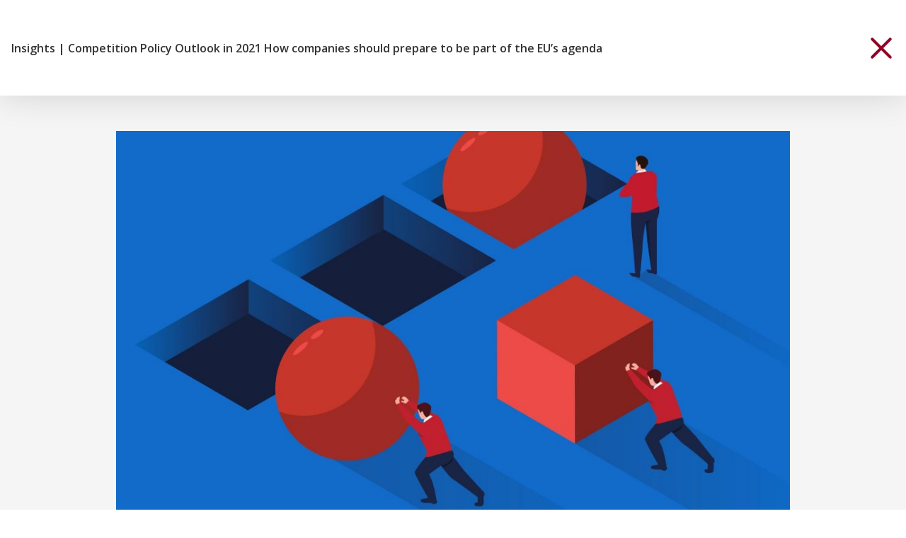

--- FILE ---
content_type: text/html; charset=UTF-8
request_url: https://kreab.com/brussels/insight/3954/
body_size: 6277
content:
<!DOCTYPE html>

<head>
  <meta charset="utf-8">
  <meta http-equiv="X-UA-Compatible" content="IE=edge" />
  <title>Competition Policy Outlook in 2021 How companies should prepare to be part of the EU’s agenda - Brussels</title>
  <meta name="HandheldFriendly" content="True">
  <meta name="MobileOptimized" content="width">
  <meta name="viewport" content="width=device-width, initial-scale=1" />
  <link rel="icon" href="https://kreab.com/brussels/wp-content/themes/kreab/theme_core/assets_dist/images/favicon.png">
  <link href="https://fonts.googleapis.com/css?family=Open+Sans:100,300,400,600,700" rel="stylesheet">
  <meta name='robots' content='index, follow, max-image-preview:large, max-snippet:-1, max-video-preview:-1' />
	<style>img:is([sizes="auto" i], [sizes^="auto," i]) { contain-intrinsic-size: 3000px 1500px }</style>
	
	<!-- This site is optimized with the Yoast SEO plugin v26.5 - https://yoast.com/wordpress/plugins/seo/ -->
	<link rel="canonical" href="https://kreab.com/brussels/insight/3954/" />
	<meta property="og:locale" content="en_US" />
	<meta property="og:type" content="article" />
	<meta property="og:title" content="Competition Policy Outlook in 2021 How companies should prepare to be part of the EU’s agenda - Brussels" />
	<meta property="og:url" content="https://kreab.com/brussels/insight/3954/" />
	<meta property="og:site_name" content="Brussels" />
	<meta property="article:modified_time" content="2021-02-03T10:14:46+00:00" />
	<meta property="og:image" content="https://kreab.com/brussels/wp-content/uploads/sites/26/2021/02/final-competition-policy-outlook-blog.jpg" />
	<meta property="og:image:width" content="1920" />
	<meta property="og:image:height" content="1080" />
	<meta property="og:image:type" content="image/jpeg" />
	<meta name="twitter:card" content="summary_large_image" />
	<script type="application/ld+json" class="yoast-schema-graph">{"@context":"https://schema.org","@graph":[{"@type":"WebPage","@id":"https://kreab.com/brussels/insight/3954/","url":"https://kreab.com/brussels/insight/3954/","name":"Competition Policy Outlook in 2021 How companies should prepare to be part of the EU’s agenda - Brussels","isPartOf":{"@id":"https://kreab.com/brussels/#website"},"primaryImageOfPage":{"@id":"https://kreab.com/brussels/insight/3954/#primaryimage"},"image":{"@id":"https://kreab.com/brussels/insight/3954/#primaryimage"},"thumbnailUrl":"https://kreab.com/brussels/wp-content/uploads/sites/26/2021/02/final-competition-policy-outlook-blog.jpg","datePublished":"2021-02-03T10:13:48+00:00","dateModified":"2021-02-03T10:14:46+00:00","breadcrumb":{"@id":"https://kreab.com/brussels/insight/3954/#breadcrumb"},"inLanguage":"en-US","potentialAction":[{"@type":"ReadAction","target":["https://kreab.com/brussels/insight/3954/"]}]},{"@type":"ImageObject","inLanguage":"en-US","@id":"https://kreab.com/brussels/insight/3954/#primaryimage","url":"https://kreab.com/brussels/wp-content/uploads/sites/26/2021/02/final-competition-policy-outlook-blog.jpg","contentUrl":"https://kreab.com/brussels/wp-content/uploads/sites/26/2021/02/final-competition-policy-outlook-blog.jpg","width":1920,"height":1080},{"@type":"BreadcrumbList","@id":"https://kreab.com/brussels/insight/3954/#breadcrumb","itemListElement":[{"@type":"ListItem","position":1,"name":"Home","item":"https://kreab.com/brussels/"},{"@type":"ListItem","position":2,"name":"Competition Policy Outlook in 2021 How companies should prepare to be part of the EU’s agenda"}]},{"@type":"WebSite","@id":"https://kreab.com/brussels/#website","url":"https://kreab.com/brussels/","name":"Brussels","description":"Explaining complicated matters in a simple way","potentialAction":[{"@type":"SearchAction","target":{"@type":"EntryPoint","urlTemplate":"https://kreab.com/brussels/?s={search_term_string}"},"query-input":{"@type":"PropertyValueSpecification","valueRequired":true,"valueName":"search_term_string"}}],"inLanguage":"en-US"}]}</script>
	<!-- / Yoast SEO plugin. -->


<link rel='dns-prefetch' href='//maps.googleapis.com' />
<link rel='stylesheet' id='wp-block-library-css' href='https://kreab.com/brussels/wp-includes/css/dist/block-library/style.min.css' type='text/css' media='all' />
<style id='classic-theme-styles-inline-css' type='text/css'>
/*! This file is auto-generated */
.wp-block-button__link{color:#fff;background-color:#32373c;border-radius:9999px;box-shadow:none;text-decoration:none;padding:calc(.667em + 2px) calc(1.333em + 2px);font-size:1.125em}.wp-block-file__button{background:#32373c;color:#fff;text-decoration:none}
</style>
<style id='global-styles-inline-css' type='text/css'>
:root{--wp--preset--aspect-ratio--square: 1;--wp--preset--aspect-ratio--4-3: 4/3;--wp--preset--aspect-ratio--3-4: 3/4;--wp--preset--aspect-ratio--3-2: 3/2;--wp--preset--aspect-ratio--2-3: 2/3;--wp--preset--aspect-ratio--16-9: 16/9;--wp--preset--aspect-ratio--9-16: 9/16;--wp--preset--color--black: #000000;--wp--preset--color--cyan-bluish-gray: #abb8c3;--wp--preset--color--white: #ffffff;--wp--preset--color--pale-pink: #f78da7;--wp--preset--color--vivid-red: #cf2e2e;--wp--preset--color--luminous-vivid-orange: #ff6900;--wp--preset--color--luminous-vivid-amber: #fcb900;--wp--preset--color--light-green-cyan: #7bdcb5;--wp--preset--color--vivid-green-cyan: #00d084;--wp--preset--color--pale-cyan-blue: #8ed1fc;--wp--preset--color--vivid-cyan-blue: #0693e3;--wp--preset--color--vivid-purple: #9b51e0;--wp--preset--gradient--vivid-cyan-blue-to-vivid-purple: linear-gradient(135deg,rgba(6,147,227,1) 0%,rgb(155,81,224) 100%);--wp--preset--gradient--light-green-cyan-to-vivid-green-cyan: linear-gradient(135deg,rgb(122,220,180) 0%,rgb(0,208,130) 100%);--wp--preset--gradient--luminous-vivid-amber-to-luminous-vivid-orange: linear-gradient(135deg,rgba(252,185,0,1) 0%,rgba(255,105,0,1) 100%);--wp--preset--gradient--luminous-vivid-orange-to-vivid-red: linear-gradient(135deg,rgba(255,105,0,1) 0%,rgb(207,46,46) 100%);--wp--preset--gradient--very-light-gray-to-cyan-bluish-gray: linear-gradient(135deg,rgb(238,238,238) 0%,rgb(169,184,195) 100%);--wp--preset--gradient--cool-to-warm-spectrum: linear-gradient(135deg,rgb(74,234,220) 0%,rgb(151,120,209) 20%,rgb(207,42,186) 40%,rgb(238,44,130) 60%,rgb(251,105,98) 80%,rgb(254,248,76) 100%);--wp--preset--gradient--blush-light-purple: linear-gradient(135deg,rgb(255,206,236) 0%,rgb(152,150,240) 100%);--wp--preset--gradient--blush-bordeaux: linear-gradient(135deg,rgb(254,205,165) 0%,rgb(254,45,45) 50%,rgb(107,0,62) 100%);--wp--preset--gradient--luminous-dusk: linear-gradient(135deg,rgb(255,203,112) 0%,rgb(199,81,192) 50%,rgb(65,88,208) 100%);--wp--preset--gradient--pale-ocean: linear-gradient(135deg,rgb(255,245,203) 0%,rgb(182,227,212) 50%,rgb(51,167,181) 100%);--wp--preset--gradient--electric-grass: linear-gradient(135deg,rgb(202,248,128) 0%,rgb(113,206,126) 100%);--wp--preset--gradient--midnight: linear-gradient(135deg,rgb(2,3,129) 0%,rgb(40,116,252) 100%);--wp--preset--font-size--small: 13px;--wp--preset--font-size--medium: 20px;--wp--preset--font-size--large: 36px;--wp--preset--font-size--x-large: 42px;--wp--preset--spacing--20: 0.44rem;--wp--preset--spacing--30: 0.67rem;--wp--preset--spacing--40: 1rem;--wp--preset--spacing--50: 1.5rem;--wp--preset--spacing--60: 2.25rem;--wp--preset--spacing--70: 3.38rem;--wp--preset--spacing--80: 5.06rem;--wp--preset--shadow--natural: 6px 6px 9px rgba(0, 0, 0, 0.2);--wp--preset--shadow--deep: 12px 12px 50px rgba(0, 0, 0, 0.4);--wp--preset--shadow--sharp: 6px 6px 0px rgba(0, 0, 0, 0.2);--wp--preset--shadow--outlined: 6px 6px 0px -3px rgba(255, 255, 255, 1), 6px 6px rgba(0, 0, 0, 1);--wp--preset--shadow--crisp: 6px 6px 0px rgba(0, 0, 0, 1);}:where(.is-layout-flex){gap: 0.5em;}:where(.is-layout-grid){gap: 0.5em;}body .is-layout-flex{display: flex;}.is-layout-flex{flex-wrap: wrap;align-items: center;}.is-layout-flex > :is(*, div){margin: 0;}body .is-layout-grid{display: grid;}.is-layout-grid > :is(*, div){margin: 0;}:where(.wp-block-columns.is-layout-flex){gap: 2em;}:where(.wp-block-columns.is-layout-grid){gap: 2em;}:where(.wp-block-post-template.is-layout-flex){gap: 1.25em;}:where(.wp-block-post-template.is-layout-grid){gap: 1.25em;}.has-black-color{color: var(--wp--preset--color--black) !important;}.has-cyan-bluish-gray-color{color: var(--wp--preset--color--cyan-bluish-gray) !important;}.has-white-color{color: var(--wp--preset--color--white) !important;}.has-pale-pink-color{color: var(--wp--preset--color--pale-pink) !important;}.has-vivid-red-color{color: var(--wp--preset--color--vivid-red) !important;}.has-luminous-vivid-orange-color{color: var(--wp--preset--color--luminous-vivid-orange) !important;}.has-luminous-vivid-amber-color{color: var(--wp--preset--color--luminous-vivid-amber) !important;}.has-light-green-cyan-color{color: var(--wp--preset--color--light-green-cyan) !important;}.has-vivid-green-cyan-color{color: var(--wp--preset--color--vivid-green-cyan) !important;}.has-pale-cyan-blue-color{color: var(--wp--preset--color--pale-cyan-blue) !important;}.has-vivid-cyan-blue-color{color: var(--wp--preset--color--vivid-cyan-blue) !important;}.has-vivid-purple-color{color: var(--wp--preset--color--vivid-purple) !important;}.has-black-background-color{background-color: var(--wp--preset--color--black) !important;}.has-cyan-bluish-gray-background-color{background-color: var(--wp--preset--color--cyan-bluish-gray) !important;}.has-white-background-color{background-color: var(--wp--preset--color--white) !important;}.has-pale-pink-background-color{background-color: var(--wp--preset--color--pale-pink) !important;}.has-vivid-red-background-color{background-color: var(--wp--preset--color--vivid-red) !important;}.has-luminous-vivid-orange-background-color{background-color: var(--wp--preset--color--luminous-vivid-orange) !important;}.has-luminous-vivid-amber-background-color{background-color: var(--wp--preset--color--luminous-vivid-amber) !important;}.has-light-green-cyan-background-color{background-color: var(--wp--preset--color--light-green-cyan) !important;}.has-vivid-green-cyan-background-color{background-color: var(--wp--preset--color--vivid-green-cyan) !important;}.has-pale-cyan-blue-background-color{background-color: var(--wp--preset--color--pale-cyan-blue) !important;}.has-vivid-cyan-blue-background-color{background-color: var(--wp--preset--color--vivid-cyan-blue) !important;}.has-vivid-purple-background-color{background-color: var(--wp--preset--color--vivid-purple) !important;}.has-black-border-color{border-color: var(--wp--preset--color--black) !important;}.has-cyan-bluish-gray-border-color{border-color: var(--wp--preset--color--cyan-bluish-gray) !important;}.has-white-border-color{border-color: var(--wp--preset--color--white) !important;}.has-pale-pink-border-color{border-color: var(--wp--preset--color--pale-pink) !important;}.has-vivid-red-border-color{border-color: var(--wp--preset--color--vivid-red) !important;}.has-luminous-vivid-orange-border-color{border-color: var(--wp--preset--color--luminous-vivid-orange) !important;}.has-luminous-vivid-amber-border-color{border-color: var(--wp--preset--color--luminous-vivid-amber) !important;}.has-light-green-cyan-border-color{border-color: var(--wp--preset--color--light-green-cyan) !important;}.has-vivid-green-cyan-border-color{border-color: var(--wp--preset--color--vivid-green-cyan) !important;}.has-pale-cyan-blue-border-color{border-color: var(--wp--preset--color--pale-cyan-blue) !important;}.has-vivid-cyan-blue-border-color{border-color: var(--wp--preset--color--vivid-cyan-blue) !important;}.has-vivid-purple-border-color{border-color: var(--wp--preset--color--vivid-purple) !important;}.has-vivid-cyan-blue-to-vivid-purple-gradient-background{background: var(--wp--preset--gradient--vivid-cyan-blue-to-vivid-purple) !important;}.has-light-green-cyan-to-vivid-green-cyan-gradient-background{background: var(--wp--preset--gradient--light-green-cyan-to-vivid-green-cyan) !important;}.has-luminous-vivid-amber-to-luminous-vivid-orange-gradient-background{background: var(--wp--preset--gradient--luminous-vivid-amber-to-luminous-vivid-orange) !important;}.has-luminous-vivid-orange-to-vivid-red-gradient-background{background: var(--wp--preset--gradient--luminous-vivid-orange-to-vivid-red) !important;}.has-very-light-gray-to-cyan-bluish-gray-gradient-background{background: var(--wp--preset--gradient--very-light-gray-to-cyan-bluish-gray) !important;}.has-cool-to-warm-spectrum-gradient-background{background: var(--wp--preset--gradient--cool-to-warm-spectrum) !important;}.has-blush-light-purple-gradient-background{background: var(--wp--preset--gradient--blush-light-purple) !important;}.has-blush-bordeaux-gradient-background{background: var(--wp--preset--gradient--blush-bordeaux) !important;}.has-luminous-dusk-gradient-background{background: var(--wp--preset--gradient--luminous-dusk) !important;}.has-pale-ocean-gradient-background{background: var(--wp--preset--gradient--pale-ocean) !important;}.has-electric-grass-gradient-background{background: var(--wp--preset--gradient--electric-grass) !important;}.has-midnight-gradient-background{background: var(--wp--preset--gradient--midnight) !important;}.has-small-font-size{font-size: var(--wp--preset--font-size--small) !important;}.has-medium-font-size{font-size: var(--wp--preset--font-size--medium) !important;}.has-large-font-size{font-size: var(--wp--preset--font-size--large) !important;}.has-x-large-font-size{font-size: var(--wp--preset--font-size--x-large) !important;}
:where(.wp-block-post-template.is-layout-flex){gap: 1.25em;}:where(.wp-block-post-template.is-layout-grid){gap: 1.25em;}
:where(.wp-block-columns.is-layout-flex){gap: 2em;}:where(.wp-block-columns.is-layout-grid){gap: 2em;}
:root :where(.wp-block-pullquote){font-size: 1.5em;line-height: 1.6;}
</style>
<link rel='stylesheet' id='contact-form-7-css' href='https://kreab.com/brussels/wp-content/plugins/contact-form-7/includes/css/styles.css' type='text/css' media='all' />
<link rel='stylesheet' id='fontawesome-css' href='https://kreab.com/brussels/wp-content/plugins/subscribe-to-download-lite/fontawesome/css/all.min.css' type='text/css' media='all' />
<link rel='stylesheet' id='stdl-frontend-style-css' href='https://kreab.com/brussels/wp-content/plugins/subscribe-to-download-lite//css/stdl-frontend.css' type='text/css' media='all' />
<script type="text/javascript" src="https://kreab.com/brussels/wp-content/themes/kreab/theme_core/assets_dist/js/jquery.3.3.1.js" id="jquery-js"></script>
<script type="text/javascript" id="stdl-frontend-script-js-extra">
/* <![CDATA[ */
var stdl_frontend_obj = {"ajax_url":"https:\/\/kreab.com\/brussels\/wp-admin\/admin-ajax.php","ajax_nonce":"736d449bc3"};
/* ]]> */
</script>
<script type="text/javascript" src="https://kreab.com/brussels/wp-content/plugins/subscribe-to-download-lite//js/stdl-frontend.js" id="stdl-frontend-script-js"></script>
<script type="text/javascript" id="stb-js-extra">
/* <![CDATA[ */
var stbResources = {"dcAjax":"https:\/\/kreab.com\/brussels\/wp-admin\/admin-ajax.php"};
/* ]]> */
</script>
<script type="text/javascript" src="https://kreab.com/brussels/wp-content/themes/kreab/theme_core/deercode-subscribe-to-download.js" id="stb-js"></script>
<meta name="generator" content="WPML ver:4.8.5 stt:1;" />
		<style type="text/css" id="wp-custom-css">
			.management-item-img {
    filter: grayscale(1);
}		</style>
		</head>

<body class="" style="opacity:0">
  <div id="container-smooth" class="container-smooth">
    <div class="wp-singular newblog-template-default single single-newblog postid-3954 wp-theme-kreab">
      <header class="header">
        <div class="content-limited">
          <div class="header-logo">
            <a class="no-smoothState" href="https://kreab.com/brussels/">
              
              <img class="" src="https://kreab.com/brussels/wp-content/uploads/2020/09/logo-kreab-ww-02.png" alt="Logotype Kreab" />
              <span class='header-city'>Brussels</span>            </a>
          </div>
          <div class="header-toggle">
            <span></span>
            <span></span>
            <span></span>
          </div>
          <nav class="header-nav">
            <ul>
              <li id="menu-item-2591" class="menu-item menu-item-type-post_type menu-item-object-page menu-item-2591"><a href="https://kreab.com/brussels/management/">Team</a></li>
<li id="menu-item-2585" class="menu-item menu-item-type-post_type menu-item-object-page menu-item-has-children menu-item-2585"><a href="https://kreab.com/brussels/expertise/">Expertise</a>
<ul class="sub-menu">
	<li id="menu-item-2593" class="menu-item menu-item-type-post_type menu-item-object-page menu-item-2593"><a href="https://kreab.com/brussels/expertise/">Introduction</a></li>
	<li id="menu-item-2590" class="menu-item menu-item-type-post_type menu-item-object-page menu-item-2590"><a href="https://kreab.com/brussels/expertise/financial-services/">Financial Services</a></li>
	<li id="menu-item-4325" class="menu-item menu-item-type-post_type menu-item-object-page menu-item-4325"><a href="https://kreab.com/brussels/expertise/industrial-sustainability-practice/">Industrial Sustainability</a></li>
	<li id="menu-item-3085" class="menu-item menu-item-type-post_type menu-item-object-page menu-item-3085"><a href="https://kreab.com/brussels/expertise/trade/">Trade</a></li>
	<li id="menu-item-3271" class="menu-item menu-item-type-post_type menu-item-object-page menu-item-3271"><a href="https://kreab.com/brussels/expertise/competition/">Competition</a></li>
	<li id="menu-item-3272" class="menu-item menu-item-type-post_type menu-item-object-page menu-item-3272"><a href="https://kreab.com/brussels/expertise/digital-and-technology/">Digital and Technology</a></li>
	<li id="menu-item-4299" class="menu-item menu-item-type-post_type menu-item-object-page menu-item-4299"><a href="https://kreab.com/brussels/expertise/defence-and-civil-protection/">Defence and Civil Protection</a></li>
</ul>
</li>
<li id="menu-item-2584" class="menu-item menu-item-type-post_type menu-item-object-page menu-item-2584"><a href="https://kreab.com/brussels/insights/">Insights</a></li>
<li id="menu-item-2582" class="menu-item menu-item-type-post_type menu-item-object-page menu-item-2582"><a href="https://kreab.com/brussels/careers/">Careers</a></li>
<li id="menu-item-2583" class="contact-style menu-item menu-item-type-post_type menu-item-object-page menu-item-2583"><a href="https://kreab.com/brussels/contact/">Contact</a></li>
                              <li class="header-to-global">
                  <a target="_blank" class="no-smoothState icon-globe" href="https://kreab.com/locations"></a>
                </li>
                                          </ul>
          </nav>
        </div>
      </header>        <div class="single-modal post">
        <div class="header-single">
            <div class="content-limited">

                <p class="single-breadcrumbs">

                    
                    Insights                    <span> | </span>
                    <span>Competition Policy Outlook in 2021 How companies should prepare to be part of the EU’s agenda</span>
                </p>

                <a class="close-btn-modal" href="https://kreab.com/brussels/insights/">
                    <div class="close-global-btn"></div>
                </a>

            </div>
        </div>

        
        <div class="container-post single-animate">

            <!-- <img class="container-post-img" src=" " alt=""> -->

            <img width="1024" height="576" src="https://kreab.com/brussels/wp-content/uploads/sites/26/2021/02/final-competition-policy-outlook-blog-1024x576.jpg" class="new-single-img wp-post-image" alt="" decoding="async" fetchpriority="high" srcset="https://kreab.com/brussels/wp-content/uploads/sites/26/2021/02/final-competition-policy-outlook-blog-1024x576.jpg 1024w, https://kreab.com/brussels/wp-content/uploads/sites/26/2021/02/final-competition-policy-outlook-blog-300x169.jpg 300w, https://kreab.com/brussels/wp-content/uploads/sites/26/2021/02/final-competition-policy-outlook-blog-768x432.jpg 768w, https://kreab.com/brussels/wp-content/uploads/sites/26/2021/02/final-competition-policy-outlook-blog-1536x864.jpg 1536w, https://kreab.com/brussels/wp-content/uploads/sites/26/2021/02/final-competition-policy-outlook-blog.jpg 1920w" sizes="(max-width: 1024px) 100vw, 1024px" />
            <p class="new-single-caption"></p>

            <div class="container-post-prev">
                                    <p class="container-post-prev-date">03/02/2021</p>
                            </div>

            <h1 class="container-post-title">
                Competition Policy Outlook in 2021 How companies should prepare to be part of the EU’s agenda            </h1>

            <div class="wysing">
                            </div>

            
            
                <div class="container-btn">
                    <a href="https://kreab.com/brussels/wp-content/uploads/sites/26/2021/02/final-competition-policy-outlook-blog.pdf" class="btn-border no-smoothState">Download PDF</a>
                </div>
            


        </div>

    </div>

    
        
        
        
    

<footer class="footer init-animate">
  <div class="content-limited">
    <p>© Kreab Limited 2026</p>
              <a class="trigger-modal-js" href="https://kreab.com/brussels/cookies-legal-advice/">Cookies &amp; Legal Advice</a>
                        <div class="footer-social-link">
                  <a target="_blank" href="https://twitter.com/kreabeu?lang=en" class=" footer-social-link">
              <svg width="15" heigth="15" version="1.1" id="svg5" xmlns:svg="http://www.w3.org/2000/svg" xmlns="http://www.w3.org/2000/svg" xmlns:xlink="http://www.w3.org/1999/xlink" x="0px" y="0px" viewBox="0 0 1037.7 973.5" style="enable-background:new 0 0 1037.7 973.5;" xml:space="preserve">
                <g id="layer1" transform="translate(52.390088,-25.058597)">
                  <path id="path1009" d="M-31.5,43.5l386.4,516.6l-388.8,420h87.5L394,612.4l275,367.8h297.8L558.7,434.5l361.9-391h-87.5 L519.6,382.2L266.3,43.5H-31.5z M97.2,107.9H234l604.1,807.8H701.3L97.2,107.9z" />
                </g>
              </svg>
            </a>
          
                    <a target="_blank" href="https://www.linkedin.com/company/kreab-worldwide/" class="icon-linkedin footer-social-link"></a>
          
              
    </div>
  </div>
</footer>

</div> <!-- End body_classes -->
</div><!-- End smoothstate container -->
<div class="stuff-loader"></div>
<div class="rs-nav">
  <ul>
    <li class="menu-item menu-item-type-post_type menu-item-object-page menu-item-2591"><a href="https://kreab.com/brussels/management/">Team</a></li>
<li class="menu-item menu-item-type-post_type menu-item-object-page menu-item-has-children menu-item-2585"><a href="https://kreab.com/brussels/expertise/">Expertise</a>
<ul class="sub-menu">
	<li class="menu-item menu-item-type-post_type menu-item-object-page menu-item-2593"><a href="https://kreab.com/brussels/expertise/">Introduction</a></li>
	<li class="menu-item menu-item-type-post_type menu-item-object-page menu-item-2590"><a href="https://kreab.com/brussels/expertise/financial-services/">Financial Services</a></li>
	<li class="menu-item menu-item-type-post_type menu-item-object-page menu-item-4325"><a href="https://kreab.com/brussels/expertise/industrial-sustainability-practice/">Industrial Sustainability</a></li>
	<li class="menu-item menu-item-type-post_type menu-item-object-page menu-item-3085"><a href="https://kreab.com/brussels/expertise/trade/">Trade</a></li>
	<li class="menu-item menu-item-type-post_type menu-item-object-page menu-item-3271"><a href="https://kreab.com/brussels/expertise/competition/">Competition</a></li>
	<li class="menu-item menu-item-type-post_type menu-item-object-page menu-item-3272"><a href="https://kreab.com/brussels/expertise/digital-and-technology/">Digital and Technology</a></li>
	<li class="menu-item menu-item-type-post_type menu-item-object-page menu-item-4299"><a href="https://kreab.com/brussels/expertise/defence-and-civil-protection/">Defence and Civil Protection</a></li>
</ul>
</li>
<li class="menu-item menu-item-type-post_type menu-item-object-page menu-item-2584"><a href="https://kreab.com/brussels/insights/">Insights</a></li>
<li class="menu-item menu-item-type-post_type menu-item-object-page menu-item-2582"><a href="https://kreab.com/brussels/careers/">Careers</a></li>
<li class="contact-style menu-item menu-item-type-post_type menu-item-object-page menu-item-2583"><a href="https://kreab.com/brussels/contact/">Contact</a></li>
        <li class="header-to-global">
          <a target="_blank" class="no-smoothState icon-globe" href="https://kreab.com/locations"></a>
        </li>
    
  </ul>
</div>

<article class="ajax-modal" style="visibility:hidden">
  <div class="block-loader">
    <div class="loader-item1"></div>
    <div class="loader-item2"></div>
    <div class="loader-item3"></div>
    <div class="loader-item4"></div>
</div>    <div class="header-single2">
    <div class="content-limited">
      <p class="single-breadcrumbs"></p>
      <div class="close-global-btn close-modal"></div>
    </div>
  </div>
  <div class="post-item-shared"></div>
  <div class="scroller">
    <div class="content"></div>
    <div class="block-posts-carousel"></div>
    <div class="block-posts-carousel es"></div>
  </div>
</article>

<script type="speculationrules">
{"prefetch":[{"source":"document","where":{"and":[{"href_matches":"\/brussels\/*"},{"not":{"href_matches":["\/brussels\/wp-*.php","\/brussels\/wp-admin\/*","\/brussels\/wp-content\/uploads\/sites\/26\/*","\/brussels\/wp-content\/*","\/brussels\/wp-content\/plugins\/*","\/brussels\/wp-content\/themes\/kreab\/*","\/brussels\/*\\?(.+)"]}},{"not":{"selector_matches":"a[rel~=\"nofollow\"]"}},{"not":{"selector_matches":".no-prefetch, .no-prefetch a"}}]},"eagerness":"conservative"}]}
</script>
<link rel='stylesheet' id='theme-styles-css' href='https://kreab.com/brussels/wp-content/themes/kreab/theme_core/assets_dist/css/styles.css' type='text/css' media='all' />
<script type="text/javascript" src="https://kreab.com/brussels/wp-includes/js/dist/hooks.min.js" id="wp-hooks-js"></script>
<script type="text/javascript" src="https://kreab.com/brussels/wp-includes/js/dist/i18n.min.js" id="wp-i18n-js"></script>
<script type="text/javascript" id="wp-i18n-js-after">
/* <![CDATA[ */
wp.i18n.setLocaleData( { 'text direction\u0004ltr': [ 'ltr' ] } );
/* ]]> */
</script>
<script type="text/javascript" src="https://kreab.com/brussels/wp-content/plugins/contact-form-7/includes/swv/js/index.js" id="swv-js"></script>
<script type="text/javascript" id="contact-form-7-js-before">
/* <![CDATA[ */
var wpcf7 = {
    "api": {
        "root": "https:\/\/kreab.com\/brussels\/wp-json\/",
        "namespace": "contact-form-7\/v1"
    },
    "cached": 1
};
/* ]]> */
</script>
<script type="text/javascript" src="https://kreab.com/brussels/wp-content/plugins/contact-form-7/includes/js/index.js" id="contact-form-7-js"></script>
<script type="text/javascript" id="ajax-load-more-js-extra">
/* <![CDATA[ */
var alm_localize = {"pluginurl":"https:\/\/kreab.com\/brussels\/wp-content\/plugins\/ajax-load-more","version":"7.8.1","adminurl":"https:\/\/kreab.com\/brussels\/wp-admin\/","ajaxurl":"https:\/\/kreab.com\/brussels\/wp-admin\/admin-ajax.php","alm_nonce":"19edc6d646","rest_api_url":"","rest_api":"https:\/\/kreab.com\/brussels\/wp-json\/","rest_nonce":"ccd8eff77b","trailing_slash":"true","is_front_page":"false","retain_querystring":"1","speed":"250","results_text":"Viewing {post_count} of {total_posts} results.","no_results_text":"No results found.","alm_debug":"","a11y_focus":"1","site_title":"Brussels","site_tagline":"Explaining complicated matters in a simple way","button_label":"Load More"};
/* ]]> */
</script>
<script type="text/javascript" src="https://kreab.com/brussels/wp-content/plugins/ajax-load-more/build/frontend/ajax-load-more.min.js" id="ajax-load-more-js"></script>
<script async type="text/javascript" src="https://maps.googleapis.com/maps/api/js?key=AIzaSyDu5DqZ6B5KL1HMxXv7bLBnj3sw5lB1ZuU&amp;callback=initGoogleMaps" id="googleMaps-js"></script>
<script type="text/javascript" src="https://kreab.com/brussels/wp-content/themes/kreab/theme_core/assets_dist/js/scripts.min.js" id="theme-scripts-js"></script>

<script>(function(){function c(){var b=a.contentDocument||a.contentWindow.document;if(b){var d=b.createElement('script');d.innerHTML="window.__CF$cv$params={r:'9c08326ee93cf49c',t:'MTc2ODg0NTI2My4wMDAwMDA='};var a=document.createElement('script');a.nonce='';a.src='/cdn-cgi/challenge-platform/scripts/jsd/main.js';document.getElementsByTagName('head')[0].appendChild(a);";b.getElementsByTagName('head')[0].appendChild(d)}}if(document.body){var a=document.createElement('iframe');a.height=1;a.width=1;a.style.position='absolute';a.style.top=0;a.style.left=0;a.style.border='none';a.style.visibility='hidden';document.body.appendChild(a);if('loading'!==document.readyState)c();else if(window.addEventListener)document.addEventListener('DOMContentLoaded',c);else{var e=document.onreadystatechange||function(){};document.onreadystatechange=function(b){e(b);'loading'!==document.readyState&&(document.onreadystatechange=e,c())}}}})();</script></body>

</html>

--- FILE ---
content_type: application/javascript
request_url: https://kreab.com/brussels/wp-content/themes/kreab/theme_core/assets_dist/js/scripts.min.js
body_size: 37946
content:

var $jscomp={scope:{}};$jscomp.defineProperty="function"==typeof Object.defineProperties?Object.defineProperty:function(t,e,r){if(r.get||r.set)throw new TypeError("ES3 does not support getters and setters.");t!=Array.prototype&&t!=Object.prototype&&(t[e]=r.value)},$jscomp.getGlobal=function(t){return"undefined"!=typeof window&&window===t?t:"undefined"!=typeof global&&null!=global?global:t},$jscomp.global=$jscomp.getGlobal(this),$jscomp.SYMBOL_PREFIX="jscomp_symbol_",$jscomp.initSymbol=function(){$jscomp.initSymbol=function(){},$jscomp.global.Symbol||($jscomp.global.Symbol=$jscomp.Symbol)},$jscomp.symbolCounter_=0,$jscomp.Symbol=function(t){return $jscomp.SYMBOL_PREFIX+(t||"")+$jscomp.symbolCounter_++},$jscomp.initSymbolIterator=function(){$jscomp.initSymbol();var t=$jscomp.global.Symbol.iterator;t||(t=$jscomp.global.Symbol.iterator=$jscomp.global.Symbol("iterator")),"function"!=typeof Array.prototype[t]&&$jscomp.defineProperty(Array.prototype,t,{configurable:!0,writable:!0,value:function(){return $jscomp.arrayIterator(this)}}),$jscomp.initSymbolIterator=function(){}},$jscomp.arrayIterator=function(t){var e=0;return $jscomp.iteratorPrototype(function(){return e<t.length?{done:!1,value:t[e++]}:{done:!0}})},$jscomp.iteratorPrototype=function(t){return $jscomp.initSymbolIterator(),(t={next:t})[$jscomp.global.Symbol.iterator]=function(){return this},t},$jscomp.array=$jscomp.array||{},$jscomp.iteratorFromArray=function(e,r){$jscomp.initSymbolIterator(),e instanceof String&&(e+="");var n=0,o={next:function(){if(n<e.length){var t=n++;return{value:r(t,e[t]),done:!1}}return o.next=function(){return{done:!0,value:void 0}},o.next()}};return o[Symbol.iterator]=function(){return o},o},$jscomp.polyfill=function(t,e,r,n){if(e){for(r=$jscomp.global,t=t.split("."),n=0;n<t.length-1;n++){var o=t[n];o in r||(r[o]={}),r=r[o]}(e=e(n=r[t=t[t.length-1]]))!=n&&null!=e&&$jscomp.defineProperty(r,t,{configurable:!0,writable:!0,value:e})}},$jscomp.polyfill("Array.prototype.keys",function(t){return t||function(){return $jscomp.iteratorFromArray(this,function(t){return t})}},"es6-impl","es3");var $jscomp$this=this;!function(t,e){"function"==typeof define&&define.amd?define([],e):"object"==typeof module&&module.exports?module.exports=e():t.anime=e()}(this,function(){function o(t){if(!F.col(t))try{return document.querySelectorAll(t)}catch(t){}}function $(t,e){for(var r=t.length,n=2<=arguments.length?e:void 0,o=[],a=0;a<r;a++)if(a in t){var i=t[a];e.call(n,i,a,t)&&o.push(i)}return o}function l(t){return t.reduce(function(t,e){return t.concat(F.arr(e)?l(e):e)},[])}function a(t){return F.arr(t)?t:(F.str(t)&&(t=o(t)||t),t instanceof NodeList||t instanceof HTMLCollection?[].slice.call(t):[t])}function i(t,e){return t.some(function(t){return t===e})}function u(t){var e,r={};for(e in t)r[e]=t[e];return r}function p(t,e){var r,n=u(t);for(r in t)n[r]=e.hasOwnProperty(r)?e[r]:t[r];return n}function d(t,e){var r,n=u(t);for(r in e)n[r]=F.und(t[r])?e[r]:t[r];return n}function s(t){if(t=/([\+\-]?[0-9#\.]+)(%|px|pt|em|rem|in|cm|mm|ex|ch|pc|vw|vh|vmin|vmax|deg|rad|turn)?$/.exec(t))return t[2]}function c(t,e){return F.fnc(t)?t(e.target,e.id,e.total):t}function x(t,e){if(e in t.style)return getComputedStyle(t).getPropertyValue(e.replace(/([a-z])([A-Z])/g,"$1-$2").toLowerCase())||"0"}function m(t,e){return F.dom(t)&&i(k,e)?"transform":F.dom(t)&&(t.getAttribute(e)||F.svg(t)&&t[e])?"attribute":F.dom(t)&&"transform"!==e&&x(t,e)?"css":null!=t[e]?"object":void 0}function f(t,e){switch(m(t,e)){case"transform":return function(t,r){var e,n=-1<(e=r).indexOf("translate")||"perspective"===e?"px":-1<e.indexOf("rotate")||-1<e.indexOf("skew")?"deg":void 0;if(n=-1<r.indexOf("scale")?1:0+n,!(t=t.style.transform))return n;for(var o=[],a=[],i=[],u=/(\w+)\((.+?)\)/g;o=u.exec(t);)a.push(o[1]),i.push(o[2]);return(t=$(i,function(t,e){return a[e]===r})).length?t[0]:n}(t,e);case"css":return x(t,e);case"attribute":return t.getAttribute(e)}return t[e]||0}function g(t,e){var r=/^(\*=|\+=|-=)/.exec(t);if(!r)return t;var n=s(t)||0;switch(e=parseFloat(e),t=parseFloat(t.replace(r[0],"")),r[0][0]){case"+":return e+t+n;case"-":return e-t+n;case"*":return e*t+n}}function y(t,e){return Math.sqrt(Math.pow(e.x-t.x,2)+Math.pow(e.y-t.y,2))}function r(t){t=t.points;for(var e,r=0,n=0;n<t.numberOfItems;n++){var o=t.getItem(n);0<n&&(r+=y(e,o)),e=o}return r}function h(t){if(t.getTotalLength)return t.getTotalLength();switch(t.tagName.toLowerCase()){case"circle":return 2*Math.PI*t.getAttribute("r");case"rect":return 2*t.getAttribute("width")+2*t.getAttribute("height");case"line":return y({x:t.getAttribute("x1"),y:t.getAttribute("y1")},{x:t.getAttribute("x2"),y:t.getAttribute("y2")});case"polyline":return r(t);case"polygon":var e=t.points;return r(t)+y(e.getItem(e.numberOfItems-1),e.getItem(0))}}function w(e,r){function t(t){return t=void 0===t?0:t,e.el.getPointAtLength(1<=r+t?r+t:0)}var n=t(),o=t(-1),a=t(1);switch(e.property){case"x":return n.x;case"y":return n.y;case"angle":return 180*Math.atan2(a.y-o.y,a.x-o.x)/Math.PI}}function v(t,e){var r,n=/-?\d*\.?\d+/g;if(r=F.pth(t)?t.totalLength:t,F.col(r))if(F.rgb(r)){var o=/rgb\((\d+,\s*[\d]+,\s*[\d]+)\)/g.exec(r);r=o?"rgba("+o[1]+",1)":r}else r=F.hex(r)?function(t){t=t.replace(/^#?([a-f\d])([a-f\d])([a-f\d])$/i,function(t,e,r,n){return e+e+r+r+n+n});var e=/^#?([a-f\d]{2})([a-f\d]{2})([a-f\d]{2})$/i.exec(t);return"rgba("+(t=parseInt(e[1],16))+","+parseInt(e[2],16)+","+(e=parseInt(e[3],16))+",1)"}(r):F.hsl(r)?function(t){function e(t,e,r){return r<0&&(r+=1),1<r&&--r,r<1/6?t+6*(e-t)*r:r<.5?e:r<2/3?t+(e-t)*(2/3-r)*6:t}var r=/hsl\((\d+),\s*([\d.]+)%,\s*([\d.]+)%\)/g.exec(t)||/hsla\((\d+),\s*([\d.]+)%,\s*([\d.]+)%,\s*([\d.]+)\)/g.exec(t);t=parseInt(r[1])/360;var n=parseInt(r[2])/100,o=parseInt(r[3])/100;if(r=r[4]||1,0==n)o=n=t=o;else{var a=o<.5?o*(1+n):o+n-o*n,i=2*o-a;o=e(i,a,t+1/3),n=e(i,a,t),t=e(i,a,t-1/3)}return"rgba("+255*o+","+255*n+","+255*t+","+r+")"}(r):void 0;else o=(o=s(r))?r.substr(0,r.length-o.length):r,r=e&&!/\s/g.test(r)?o+e:o;return{original:r+="",numbers:r.match(n)?r.match(n).map(Number):[0],strings:F.str(t)||e?r.split(n):[]}}function b(t){return $(t=t?l(F.arr(t)?t.map(a):a(t)):[],function(t,e,r){return r.indexOf(t)===e})}function j(t,r){var e=u(r);if(F.arr(t)){var n=t.length;2!==n||F.obj(t[0])?F.fnc(r.duration)||(e.duration=r.duration/n):t={value:t}}return a(t).map(function(t,e){return e=e?0:r.delay,t=F.obj(t)&&!F.pth(t)?t:{value:t},F.und(t.delay)&&(t.delay=e),t}).map(function(t){return d(t,e)})}function A(a,i){var u;return a.tweens.map(function(t){var e=(t=function(t,e){var r,n={};for(r in t){var o=c(t[r],e);F.arr(o)&&1===(o=o.map(function(t){return c(t,e)})).length&&(o=o[0]),n[r]=o}return n.duration=parseFloat(n.duration),n.delay=parseFloat(n.delay),n}(t,i)).value,r=f(i.target,a.name),n=u?u.to.original:r,o=(n=F.arr(e)?e[0]:n,g(F.arr(e)?e[1]:e,n));r=s(o)||s(n)||s(r);return t.from=v(n,r),t.to=v(o,r),t.start=u?u.end:a.offset,t.end=t.start+t.delay+t.duration,t.easing=function(t){return F.arr(t)?L.apply(this,t):C[t]}(t.easing),t.elasticity=(1e3-Math.min(Math.max(t.elasticity,1),999))/1e3,t.isPath=F.pth(e),t.isColor=F.col(t.from.original),t.isColor&&(t.round=1),u=t})}function I(e,t,r,n){var o="delay"===e;return t.length?(o?Math.min:Math.max).apply(Math,t.map(function(t){return t[e]})):o?n.delay:r.offset+n.delay+n.duration}function n(t){var e,r,n,o,a,i=p(O,t),u=p(P,t),s=(r=t.targets,(n=b(r)).map(function(t,e){return{target:t,id:e,total:n.length}})),c=[],f=d(i,u);for(e in t)f.hasOwnProperty(e)||"targets"===e||c.push({name:e,offset:f.offset,tweens:j(t[e],u)});return a=c,d(i,{children:[],animatables:o=s,animations:t=$(l(o.map(function(n){return a.map(function(t){var e=m(n.target,t.name);if(e){var r=A(t,n);t={type:e,property:t.name,animatable:n,tweens:r,duration:r[r.length-1].end,delay:r[0].delay}}else t=void 0;return t})})),function(t){return!F.und(t)}),duration:I("duration",t,i,u),delay:I("delay",t,i,u)})}function M(t){function f(){return window.Promise&&new Promise(function(t){return v=t})}function l(t){return j.reversed?j.duration-t:t}function p(e){for(var t=0,r={},n=j.animations,o=n.length;t<o;){var a=n[t],i=a.animatable,u=(s=a.tweens)[l=s.length-1];l&&(u=$(s,function(t){return e<t.end})[0]||u);for(var s=Math.min(Math.max(e-u.start-u.delay,0),u.duration)/u.duration,c=isNaN(s)?1:u.easing(s,u.elasticity),f=(s=u.to.strings,u.round),l=[],p=void 0,d=(p=u.to.numbers.length,0);d<p;d++){var m=void 0,g=(m=u.to.numbers[d],u.from.numbers[d]);m=u.isPath?w(u.value,c*m):g+c*(m-g);f&&(u.isColor&&2<d||(m=Math.round(m*f)/f)),l.push(m)}if(u=s.length)for(p=s[0],c=0;c<u;c++)f=s[c+1],d=l[c],isNaN(d)||(p=f?p+(d+f):p+(d+" "));else p=l[0];E[a.type](i.target,a.property,p,r,i.id),a.currentValue=p,t++}if(t=Object.keys(r).length)for(n=0;n<t;n++)S||(S=x(document.body,"transform")?"transform":"-webkit-transform"),j.animatables[n].target.style[S]=r[n].join(" ");j.currentTime=e,j.progress=e/j.duration*100}function d(t){j[t]&&j[t](j)}function m(){j.remaining&&!0!==j.remaining&&j.remaining--}function e(t){var e=j.duration,r=j.offset,n=r+j.delay,o=j.currentTime,a=j.reversed,i=l(t);if(j.children.length){var u=j.children,s=u.length;if(i>=j.currentTime)for(var c=0;c<s;c++)u[c].seek(i);else for(;s--;)u[s].seek(i)}(n<=i||!e)&&(j.began||(j.began=!0,d("begin")),d("run")),r<i&&i<e?p(i):(i<=r&&0!==o&&(p(0),a&&m()),(e<=i&&o!==e||!e)&&(p(e),a||m())),d("update"),e<=t&&(j.remaining?(y=g,"alternate"===j.direction&&(j.reversed=!j.reversed)):(j.pause(),j.completed||(j.completed=!0,d("complete"),"Promise"in window&&(v(),b=f()))),h=0)}t=void 0===t?{}:t;var g,y,h=0,v=null,b=f(),j=n(t);return j.reset=function(){var t=j.direction,e=j.loop;for(j.currentTime=0,j.progress=0,j.paused=!0,j.began=!1,j.completed=!1,j.reversed="reverse"===t,j.remaining="alternate"===t&&1===e?2:e,p(0),t=j.children.length;t--;)j.children[t].reset()},j.tick=function(t){g=t,y||(y=g),e((h+g-y)*M.speed)},j.seek=function(t){e(l(t))},j.pause=function(){var t=T.indexOf(j);-1<t&&T.splice(t,1),j.paused=!0},j.play=function(){j.paused&&(j.paused=!1,y=0,h=l(j.currentTime),T.push(j),N||X())},j.reverse=function(){j.reversed=!j.reversed,y=0,h=l(j.currentTime)},j.restart=function(){j.pause(),j.reset(),j.play()},j.finished=b,j.reset(),j.autoplay&&j.play(),j}var S,O={update:void 0,begin:void 0,run:void 0,complete:void 0,loop:1,direction:"normal",autoplay:!0,offset:0},P={duration:1e3,delay:0,easing:"easeOutElastic",elasticity:500,round:0},k="translateX translateY translateZ rotate rotateX rotateY rotateZ scale scaleX scaleY scaleZ skewX skewY perspective".split(" "),F={arr:function(t){return Array.isArray(t)},obj:function(t){return-1<Object.prototype.toString.call(t).indexOf("Object")},pth:function(t){return F.obj(t)&&t.hasOwnProperty("totalLength")},svg:function(t){return t instanceof SVGElement},dom:function(t){return t.nodeType||F.svg(t)},str:function(t){return"string"==typeof t},fnc:function(t){return"function"==typeof t},und:function(t){return void 0===t},hex:function(t){return/(^#[0-9A-F]{6}$)|(^#[0-9A-F]{3}$)/i.test(t)},rgb:function(t){return/^rgb/.test(t)},hsl:function(t){return/^hsl/.test(t)},col:function(t){return F.hex(t)||F.rgb(t)||F.hsl(t)}},L=function(){function l(t,e,r){return(((1-3*r+3*e)*t+(3*r-6*e))*t+3*e)*t}return function(i,u,s,c){if(0<=i&&i<=1&&0<=s&&s<=1){var f=new Float32Array(11);if(i!==u||s!==c)for(var t=0;t<11;++t)f[t]=l(.1*t,i,s);return function(t){if(i===u&&s===c)return t;if(0===t)return 0;if(1===t)return 1;for(var e=0,r=1;10!==r&&f[r]<=t;++r)e+=.1;r=e+(t-f[--r])/(f[r+1]-f[r])*.1;var n=3*(1-3*s+3*i)*r*r+2*(3*s-6*i)*r+3*i;if(.001<=n){for(e=0;e<4&&0!==(n=3*(1-3*s+3*i)*r*r+2*(3*s-6*i)*r+3*i);++e){var o=l(r,i,s)-t;r=r-o/n}t=r}else if(0===n)t=r;else{r=e,e=e+.1;for(var a=0;0<(n=l(o=r+(e-r)/2,i,s)-t)?e=o:r=o,1e-7<Math.abs(n)&&++a<10;);t=o}return l(t,u,c)}}}}(),C=function(){function r(t,e){return 0===t||1===t?t:-Math.pow(2,10*(t-1))*Math.sin(2*(t-1-e/(2*Math.PI)*Math.asin(1))*Math.PI/e)}var t,n="Quad Cubic Quart Quint Sine Expo Circ Back Elastic".split(" "),e={In:[[.55,.085,.68,.53],[.55,.055,.675,.19],[.895,.03,.685,.22],[.755,.05,.855,.06],[.47,0,.745,.715],[.95,.05,.795,.035],[.6,.04,.98,.335],[.6,-.28,.735,.045],r],Out:[[.25,.46,.45,.94],[.215,.61,.355,1],[.165,.84,.44,1],[.23,1,.32,1],[.39,.575,.565,1],[.19,1,.22,1],[.075,.82,.165,1],[.175,.885,.32,1.275],function(t,e){return 1-r(1-t,e)}],InOut:[[.455,.03,.515,.955],[.645,.045,.355,1],[.77,0,.175,1],[.86,0,.07,1],[.445,.05,.55,.95],[1,0,0,1],[.785,.135,.15,.86],[.68,-.55,.265,1.55],function(t,e){return t<.5?r(2*t,e)/2:1-r(-2*t+2,e)/2}]},o={linear:L(.25,.25,.75,.75)},a={};for(t in e)a.type=t,e[a.type].forEach(function(r){return function(t,e){o["ease"+r.type+n[e]]=F.fnc(t)?t:L.apply($jscomp$this,t)}}(a)),a={type:a.type};return o}(),E={css:function(t,e,r){return t.style[e]=r},attribute:function(t,e,r){return t.setAttribute(e,r)},object:function(t,e,r){return t[e]=r},transform:function(t,e,r,n,o){n[o]||(n[o]=[]),n[o].push(e+"("+r+")")}},T=[],N=0,X=function(){function n(){N=requestAnimationFrame(t)}function t(t){var e=T.length;if(e){for(var r=0;r<e;)T[r]&&T[r].tick(t),r++;n()}else cancelAnimationFrame(N),N=0}return n}();return M.version="2.2.0",M.speed=1,M.running=T,M.remove=function(t){t=b(t);for(var e=T.length;e--;)for(var r=T[e],n=r.animations,o=n.length;o--;)i(t,n[o].animatable.target)&&(n.splice(o,1),n.length||r.pause())},M.getValue=f,M.path=function(t,e){var r=F.str(t)?o(t)[0]:t,n=e||100;return function(t){return{el:r,property:t,totalLength:h(r)*(n/100)}}},M.setDashoffset=function(t){var e=h(t);return t.setAttribute("stroke-dasharray",e),e},M.bezier=L,M.easings=C,M.timeline=function(n){var o=M(n);return o.pause(),o.duration=0,o.add=function(t){return o.children.forEach(function(t){t.began=!0,t.completed=!0}),a(t).forEach(function(t){var e=d(t,p(P,n||{}));e.targets=e.targets||n.targets,t=o.duration;var r=e.offset;e.autoplay=!1,e.direction=o.direction,e.offset=F.und(r)?t:g(r,t),o.began=!0,o.completed=!0,o.seek(e.offset),(e=M(e)).began=!0,e.completed=!0,e.duration>t&&(o.duration=e.duration),o.children.push(e)}),o.seek(0),o.reset(),o.autoplay&&o.restart(),o},o},M.random=function(t,e){return Math.floor(Math.random()*(e-t+1))+t},M});
function debounce(r,a,i){var o;return function(){var e=this,t=arguments,n=i&&!o;clearTimeout(o),o=setTimeout(function(){o=null,i||r.apply(e,t)},a),n&&r.apply(e,t)}}function getTimeRemaining(e){var t=Date.parse(e)-Date.parse(new Date),n=Math.floor(t/1e3%60),r=Math.floor(t/1e3/60%60),a=Math.floor(t/36e5%24);return{total:t,days:Math.floor(t/864e5),hours:a,minutes:r,seconds:n}}function initializeClock(e,t){var n=document.getElementById(e),r=n.querySelector(".days"),a=n.querySelector(".hours"),i=n.querySelector(".minutes"),o=n.querySelector(".seconds");function s(){var e=getTimeRemaining(t);r.innerHTML=e.days,a.innerHTML=("0"+e.hours).slice(-2),i.innerHTML=("0"+e.minutes).slice(-2),o.innerHTML=("0"+e.seconds).slice(-2),e.total<=0&&clearInterval(l)}s();var l=setInterval(s,1e3)}function ramdomNumber(e,t){return Math.round(Math.random()*(t-e)+e)}function addBlacklistClass(){$("a").each(function(e,t){-1===this.href.indexOf("/wp-admin/")&&-1===this.href.indexOf("/wp-login.php")||$(this).addClass("no-smoothState"),$(t).attr("href")!=window.location.href&&$(t).attr("href")+"/"!=window.location.href||$(this).attr("href","#").addClass("pointer-hide").bind("click",function(e){e.preventDefault()})})}function wrapInWords(){var n=$(".letters"),e=$(".letters").text().split(" ");n.empty(),$.each(e,function(e,t){n.append("<span class='letter'>"+t+" </span>")}),n.removeClass("letters-noactive")}function onetime(e,t,n){e.addEventListener(t,function(e){return e.target.removeEventListener(e.type,arguments.callee),n(e)})}
!function(t){if("object"==typeof exports&&"undefined"!=typeof module)module.exports=t();else if("function"==typeof define&&define.amd)define([],t);else{("undefined"!=typeof window?window:"undefined"!=typeof global?global:"undefined"!=typeof self?self:this).Clipboard=t()}}(function(){return function r(c,a,s){function l(n,t){if(!a[n]){if(!c[n]){var e="function"==typeof require&&require;if(!t&&e)return e(n,!0);if(u)return u(n,!0);var o=new Error("Cannot find module '"+n+"'");throw o.code="MODULE_NOT_FOUND",o}var i=a[n]={exports:{}};c[n][0].call(i.exports,function(t){var e=c[n][1][t];return l(e||t)},i,i.exports,r,c,a,s)}return a[n].exports}for(var u="function"==typeof require&&require,t=0;t<s.length;t++)l(s[t]);return l}({1:[function(t,e,n){var i=t("matches-selector");e.exports=function(t,e,n){for(var o=n?t:t.parentNode;o&&o!==document;){if(i(o,e))return o;o=o.parentNode}}},{"matches-selector":5}],2:[function(t,e,n){var c=t("closest");e.exports=function(t,e,n,o,i){var r=function(e,n,t,o){return function(t){t.delegateTarget=c(t.target,n,!0),t.delegateTarget&&o.call(e,t)}}.apply(this,arguments);return t.addEventListener(n,r,i),{destroy:function(){t.removeEventListener(n,r,i)}}}},{closest:1}],3:[function(t,e,n){n.node=function(t){return void 0!==t&&t instanceof HTMLElement&&1===t.nodeType},n.nodeList=function(t){var e=Object.prototype.toString.call(t);return void 0!==t&&("[object NodeList]"===e||"[object HTMLCollection]"===e)&&"length"in t&&(0===t.length||n.node(t[0]))},n.string=function(t){return"string"==typeof t||t instanceof String},n.fn=function(t){return"[object Function]"===Object.prototype.toString.call(t)}},{}],4:[function(t,e,n){var d=t("./is"),h=t("delegate");e.exports=function(t,e,n){if(!t&&!e&&!n)throw new Error("Missing required arguments");if(!d.string(e))throw new TypeError("Second argument must be a String");if(!d.fn(n))throw new TypeError("Third argument must be a Function");if(d.node(t))return i=e,r=n,(o=t).addEventListener(i,r),{destroy:function(){o.removeEventListener(i,r)}};var o,i,r,c,a,s,l,u,f;if(d.nodeList(t))return c=t,a=e,s=n,Array.prototype.forEach.call(c,function(t){t.addEventListener(a,s)}),{destroy:function(){Array.prototype.forEach.call(c,function(t){t.removeEventListener(a,s)})}};if(d.string(t))return l=t,u=e,f=n,h(document.body,l,u,f);throw new TypeError("First argument must be a String, HTMLElement, HTMLCollection, or NodeList")}},{"./is":3,delegate:2}],5:[function(t,e,n){var o=Element.prototype,i=o.matchesSelector||o.webkitMatchesSelector||o.mozMatchesSelector||o.msMatchesSelector||o.oMatchesSelector;e.exports=function(t,e){if(i)return i.call(t,e);for(var n=t.parentNode.querySelectorAll(e),o=0;o<n.length;++o)if(n[o]==t)return!0;return!1}},{}],6:[function(t,e,n){e.exports=function(t){var e;if("INPUT"===t.nodeName||"TEXTAREA"===t.nodeName)t.focus(),t.setSelectionRange(0,t.value.length),e=t.value;else{t.hasAttribute("contenteditable")&&t.focus();var n=window.getSelection(),o=document.createRange();o.selectNodeContents(t),n.removeAllRanges(),n.addRange(o),e=n.toString()}return e}},{}],7:[function(t,e,n){function o(){}o.prototype={on:function(t,e,n){var o=this.e||(this.e={});return(o[t]||(o[t]=[])).push({fn:e,ctx:n}),this},once:function(t,e,n){function o(){i.off(t,o),e.apply(n,arguments)}var i=this;return o._=e,this.on(t,o,n)},emit:function(t){for(var e=[].slice.call(arguments,1),n=((this.e||(this.e={}))[t]||[]).slice(),o=0,i=n.length;o<i;o++)n[o].fn.apply(n[o].ctx,e);return this},off:function(t,e){var n=this.e||(this.e={}),o=n[t],i=[];if(o&&e)for(var r=0,c=o.length;r<c;r++)o[r].fn!==e&&o[r].fn._!==e&&i.push(o[r]);return i.length?n[t]=i:delete n[t],this}},e.exports=o},{}],8:[function(o,i,r){!function(t,e){if(void 0!==r)e(i,o("select"));else{var n={exports:{}};e(n,t.select),t.clipboardAction=n.exports}}(this,function(t,e){"use strict";var n,o=(n=e)&&n.__esModule?n:{default:n},i="function"==typeof Symbol&&"symbol"==typeof Symbol.iterator?function(t){return typeof t}:function(t){return t&&"function"==typeof Symbol&&t.constructor===Symbol?"symbol":typeof t},r=function(){function o(t,e){for(var n=0;n<e.length;n++){var o=e[n];o.enumerable=o.enumerable||!1,o.configurable=!0,"value"in o&&(o.writable=!0),Object.defineProperty(t,o.key,o)}}return function(t,e,n){return e&&o(t.prototype,e),n&&o(t,n),t}}(),c=function(){function e(t){(function(t,e){if(!(t instanceof e))throw new TypeError("Cannot call a class as a function")})(this,e),this.resolveOptions(t),this.initSelection()}return e.prototype.resolveOptions=function(){var t=arguments.length<=0||void 0===arguments[0]?{}:arguments[0];this.action=t.action,this.emitter=t.emitter,this.target=t.target,this.text=t.text,this.trigger=t.trigger,this.selectedText=""},e.prototype.initSelection=function(){this.text?this.selectFake():this.target&&this.selectTarget()},e.prototype.selectFake=function(){var t=this,e="rtl"==document.documentElement.getAttribute("dir");this.removeFake(),this.fakeHandler=document.body.addEventListener("click",function(){return t.removeFake()}),this.fakeElem=document.createElement("textarea"),this.fakeElem.style.fontSize="12pt",this.fakeElem.style.border="0",this.fakeElem.style.padding="0",this.fakeElem.style.margin="0",this.fakeElem.style.position="fixed",this.fakeElem.style[e?"right":"left"]="-9999px",this.fakeElem.style.top=(window.pageYOffset||document.documentElement.scrollTop)+"px",this.fakeElem.setAttribute("readonly",""),this.fakeElem.value=this.text,document.body.appendChild(this.fakeElem),this.selectedText=(0,o.default)(this.fakeElem),this.copyText()},e.prototype.removeFake=function(){this.fakeHandler&&(document.body.removeEventListener("click"),this.fakeHandler=null),this.fakeElem&&(document.body.removeChild(this.fakeElem),this.fakeElem=null)},e.prototype.selectTarget=function(){this.selectedText=(0,o.default)(this.target),this.copyText()},e.prototype.copyText=function(){var e=void 0;try{e=document.execCommand(this.action)}catch(t){e=!1}this.handleResult(e)},e.prototype.handleResult=function(t){t?this.emitter.emit("success",{action:this.action,text:this.selectedText,trigger:this.trigger,clearSelection:this.clearSelection.bind(this)}):this.emitter.emit("error",{action:this.action,trigger:this.trigger,clearSelection:this.clearSelection.bind(this)})},e.prototype.clearSelection=function(){this.target&&this.target.blur(),window.getSelection().removeAllRanges()},e.prototype.destroy=function(){this.removeFake()},r(e,[{key:"action",set:function(){var t=arguments.length<=0||void 0===arguments[0]?"copy":arguments[0];if(this._action=t,"copy"!==this._action&&"cut"!==this._action)throw new Error('Invalid "action" value, use either "copy" or "cut"')},get:function(){return this._action}},{key:"target",set:function(t){if(void 0!==t){if(!t||"object"!==(void 0===t?"undefined":i(t))||1!==t.nodeType)throw new Error('Invalid "target" value, use a valid Element');if("copy"===this.action&&t.hasAttribute("disabled"))throw new Error('Invalid "target" attribute. Please use "readonly" instead of "disabled" attribute');if("cut"===this.action&&(t.hasAttribute("readonly")||t.hasAttribute("disabled")))throw new Error('Invalid "target" attribute. You can\'t cut text from elements with "readonly" or "disabled" attributes');this._target=t}},get:function(){return this._target}}]),e}();t.exports=c})},{select:6}],9:[function(o,i,r){!function(t,e){if(void 0!==r)e(i,o("./clipboard-action"),o("tiny-emitter"),o("good-listener"));else{var n={exports:{}};e(n,t.clipboardAction,t.tinyEmitter,t.goodListener),t.clipboard=n.exports}}(this,function(t,e,n,o){"use strict";function i(t){return t&&t.__esModule?t:{default:t}}function r(t,e){var n="data-clipboard-"+t;if(e.hasAttribute(n))return e.getAttribute(n)}var c=i(e),a=i(n),s=i(o),l=function(o){function i(t,e){!function(t,e){if(!(t instanceof e))throw new TypeError("Cannot call a class as a function")}(this,i);var n=function(t,e){if(!t)throw new ReferenceError("this hasn't been initialised - super() hasn't been called");return!e||"object"!=typeof e&&"function"!=typeof e?t:e}(this,o.call(this));return n.resolveOptions(e),n.listenClick(t),n}return function(t,e){if("function"!=typeof e&&null!==e)throw new TypeError("Super expression must either be null or a function, not "+typeof e);t.prototype=Object.create(e&&e.prototype,{constructor:{value:t,enumerable:!1,writable:!0,configurable:!0}}),e&&(Object.setPrototypeOf?Object.setPrototypeOf(t,e):t.__proto__=e)}(i,o),i.prototype.resolveOptions=function(){var t=arguments.length<=0||void 0===arguments[0]?{}:arguments[0];this.action="function"==typeof t.action?t.action:this.defaultAction,this.target="function"==typeof t.target?t.target:this.defaultTarget,this.text="function"==typeof t.text?t.text:this.defaultText},i.prototype.listenClick=function(t){var e=this;this.listener=(0,s.default)(t,"click",function(t){return e.onClick(t)})},i.prototype.onClick=function(t){var e=t.delegateTarget||t.currentTarget;this.clipboardAction&&(this.clipboardAction=null),this.clipboardAction=new c.default({action:this.action(e),target:this.target(e),text:this.text(e),trigger:e,emitter:this})},i.prototype.defaultAction=function(t){return r("action",t)},i.prototype.defaultTarget=function(t){var e=r("target",t);return e?document.querySelector(e):void 0},i.prototype.defaultText=function(t){return r("text",t)},i.prototype.destroy=function(){this.listener.destroy(),this.clipboardAction&&(this.clipboardAction.destroy(),this.clipboardAction=null)},i}(a.default);t.exports=l})},{"./clipboard-action":8,"good-listener":4,"tiny-emitter":7}]},{},[9])(9)});
!function(e){var n=!1;if("function"==typeof define&&define.amd&&(define(e),n=!0),"object"==typeof exports&&(module.exports=e(),n=!0),!n){var o=window.Cookies,t=window.Cookies=e();t.noConflict=function(){return window.Cookies=o,t}}}(function(){function g(){for(var e=0,n={};e<arguments.length;e++){var o=arguments[e];for(var t in o)n[t]=o[t]}return n}return function e(l){function C(e,n,o){var t;if("undefined"!=typeof document){if(1<arguments.length){if("number"==typeof(o=g({path:"/"},C.defaults,o)).expires){var r=new Date;r.setMilliseconds(r.getMilliseconds()+864e5*o.expires),o.expires=r}o.expires=o.expires?o.expires.toUTCString():"";try{t=JSON.stringify(n),/^[\{\[]/.test(t)&&(n=t)}catch(e){}n=l.write?l.write(n,e):encodeURIComponent(String(n)).replace(/%(23|24|26|2B|3A|3C|3E|3D|2F|3F|40|5B|5D|5E|60|7B|7D|7C)/g,decodeURIComponent),e=(e=(e=encodeURIComponent(String(e))).replace(/%(23|24|26|2B|5E|60|7C)/g,decodeURIComponent)).replace(/[\(\)]/g,escape);var i="";for(var c in o)o[c]&&(i+="; "+c,!0!==o[c]&&(i+="="+o[c]));return document.cookie=e+"="+n+i}e||(t={});for(var a=document.cookie?document.cookie.split("; "):[],s=/(%[0-9A-Z]{2})+/g,f=0;f<a.length;f++){var p=a[f].split("="),d=p.slice(1).join("=");this.json||'"'!==d.charAt(0)||(d=d.slice(1,-1));try{var u=p[0].replace(s,decodeURIComponent);if(d=l.read?l.read(d,u):l(d,u)||d.replace(s,decodeURIComponent),this.json)try{d=JSON.parse(d)}catch(e){}if(e===u){t=d;break}e||(t[u]=d)}catch(e){}}return t}}return(C.set=C).get=function(e){return C.call(C,e)},C.getJSON=function(){return C.apply({json:!0},[].slice.call(arguments))},C.defaults={},C.remove=function(e,n){C(e,"",g(n,{expires:-1}))},C.withConverter=e,C}(function(){})});
var isMobile=/iPhone|iPad|iPod|Android/i.test(navigator.userAgent);function checkBrowsers(){!!window.MSInputMethodContext&&!!document.documentMode&&($("body").addClass(" ie11 ").removeClass("showborders"),document.createElement("main")),-1!==navigator.userAgent.indexOf("Edge")&&$("body").addClass(" edge "),-1<navigator.userAgent.toLowerCase().indexOf("firefox")&&$("body").addClass(" firefox ")}isMobile||($(".social-link-whatsapp").css("display","none"),$("body").removeClass("is_mobile")),checkBrowsers();
!function(e){"use strict";"function"==typeof define&&define.amd?define(["jquery"],e):jQuery&&!jQuery.fn.hoverIntent&&e(jQuery)}(function(a){"use strict";var o,r,u={interval:100,sensitivity:6,timeout:0},s=0,f=function(e){o=e.pageX,r=e.pageY},d=function(e,t,n,i){if(Math.sqrt((n.pX-o)*(n.pX-o)+(n.pY-r)*(n.pY-r))<i.sensitivity)return t.off(n.event,f),delete n.timeoutId,n.isActive=!0,e.pageX=o,e.pageY=r,delete n.pX,delete n.pY,i.over.apply(t[0],[e]);n.pX=o,n.pY=r,n.timeoutId=setTimeout(function(){d(e,t,n,i)},i.interval)};a.fn.hoverIntent=function(e,t,n){var i=s++,v=a.extend({},u);a.isPlainObject(e)?(v=a.extend(v,e),a.isFunction(v.out)||(v.out=v.over)):v=a.isFunction(t)?a.extend(v,{over:e,out:t,selector:n}):a.extend(v,{over:e,out:e,selector:t});var o=function(e){var o=a.extend({},e),r=a(this),t=r.data("hoverIntent");t||r.data("hoverIntent",t={});var u=t[i];u||(t[i]=u={id:i}),u.timeoutId&&(u.timeoutId=clearTimeout(u.timeoutId));var n=u.event="mousemove.hoverIntent.hoverIntent"+i;if("mouseenter"===e.type){if(u.isActive)return;u.pX=o.pageX,u.pY=o.pageY,r.off(n,f).on(n,f),u.timeoutId=setTimeout(function(){d(o,r,u,v)},v.interval)}else{if(!u.isActive)return;r.off(n,f),u.timeoutId=setTimeout(function(){var e,t,n,i;e=o,t=r,n=u,i=v.out,delete t.data("hoverIntent")[n.id],i.apply(t[0],[e])},v.timeout)}};return this.on({"mouseenter.hoverIntent":o,"mouseleave.hoverIntent":o},v.selector)}});
!function(f){if("undefined"!=typeof window){var e,l=0,m=!1,n=!1,p="message".length,b="[iFrameSizer]",y=b.length,v=null,r=window.requestAnimationFrame,g={max:1,scroll:1,bodyScroll:1,documentElementScroll:1},F={},i=null,h={autoResize:!0,bodyBackground:null,bodyMargin:null,bodyMarginV1:8,bodyPadding:null,checkOrigin:!0,inPageLinks:!1,enablePublicMethods:!0,heightCalculationMethod:"bodyOffset",id:"iFrameResizer",interval:32,log:!1,maxHeight:1/0,maxWidth:1/0,minHeight:0,minWidth:0,resizeFrom:"parent",scrolling:!1,sizeHeight:!0,sizeWidth:!1,warningTimeout:5e3,tolerance:0,widthCalculationMethod:"scroll",onClosed:function(){},onInit:function(){},onMessage:function(){O("onMessage function not defined")},onResized:function(){},onScroll:function(){return!0}},I={};window.jQuery&&((e=window.jQuery).fn?e.fn.iFrameResize||(e.fn.iFrameResize=function(i){return this.filter("iframe").each(function(e,n){d(n,i)}).end()}):z("","Unable to bind to jQuery, it is not fully loaded.")),"function"==typeof define&&define.amd?define([],B):"object"==typeof module&&"object"==typeof module.exports&&(module.exports=B()),window.iFrameResize=window.iFrameResize||B()}function w(){return window.MutationObserver||window.WebKitMutationObserver||window.MozMutationObserver}function M(e,n,i){e.addEventListener(n,i,!1)}function x(e,n,i){e.removeEventListener(n,i,!1)}function o(e){return b+"["+(i="Host page: "+(n=e),window.top!==window.self&&(i=window.parentIFrame&&window.parentIFrame.getId?window.parentIFrame.getId()+": "+n:"Nested host page: "+n),i)+"]";var n,i}function t(e){return F[e]?F[e].log:m}function k(e,n){a("log",e,n,t(e))}function z(e,n){a("info",e,n,t(e))}function O(e,n){a("warn",e,n,!0)}function a(e,n,i,t){!0===t&&"object"==typeof window.console&&console[e](o(n),i)}function s(n){function a(){e("Height"),e("Width"),j(function(){S(h),N(w),l("onResized",h)},h,"init")}function e(e){var n=Number(F[w]["max"+e]),i=Number(F[w]["min"+e]),t=e.toLowerCase(),o=Number(h[t]);k(w,"Checking "+t+" is in range "+i+"-"+n),o<i&&(o=i,k(w,"Set "+t+" to min value")),n<o&&(o=n,k(w,"Set "+t+" to max value")),h[t]=""+o}function s(e){return g.substr(g.indexOf(":")+p+e)}function d(i,t){var e,n,o;e=function(){var e,n;P("Send Page Info","pageInfo:"+(e=document.body.getBoundingClientRect(),n=h.iframe.getBoundingClientRect(),JSON.stringify({iframeHeight:n.height,iframeWidth:n.width,clientHeight:Math.max(document.documentElement.clientHeight,window.innerHeight||0),clientWidth:Math.max(document.documentElement.clientWidth,window.innerWidth||0),offsetTop:parseInt(n.top-e.top,10),offsetLeft:parseInt(n.left-e.left,10),scrollTop:window.pageYOffset,scrollLeft:window.pageXOffset,documentHeight:document.documentElement.clientHeight,documentWidth:document.documentElement.clientWidth,windowHeight:window.innerHeight,windowWidth:window.innerWidth})),i,t)},n=32,I[o=t]||(I[o]=setTimeout(function(){I[o]=null,e()},n))}function c(e){var n=e.getBoundingClientRect();return W(w),{x:Math.floor(Number(n.left)+Number(v.x)),y:Math.floor(Number(n.top)+Number(v.y))}}function u(e){var n=e?c(h.iframe):{x:0,y:0},i={x:Number(h.width)+n.x,y:Number(h.height)+n.y};k(w,"Reposition requested from iFrame (offset x:"+n.x+" y:"+n.y+")"),window.top!==window.self?window.parentIFrame?window.parentIFrame["scrollTo"+(e?"Offset":"")](i.x,i.y):O(w,"Unable to scroll to requested position, window.parentIFrame not found"):(v=i,f(),k(w,"--"))}function f(){!1!==l("onScroll",v)?N(w):C()}function l(e,n){return R(w,e,n)}var i,t,o,r,m,g=n.data,h={},w=null;"[iFrameResizerChild]Ready"===g?function(){for(var e in F)P("iFrame requested init",A(e),document.getElementById(e),e)}():b===(""+g).substr(0,y)&&g.substr(y).split(":")[0]in F?(m=g.substr(y).split(":"),h={iframe:F[m[0]]&&F[m[0]].iframe,id:m[0],height:m[1],width:m[2],type:m[3]},w=h.id,F[w]&&(F[w].loaded=!0),(r=h.type in{true:1,false:1,undefined:1})&&k(w,"Ignoring init message from meta parent page"),!r&&(o=!0,F[t=w]||(o=!1,O(h.type+" No settings for "+t+". Message was: "+g)),o)&&(k(w,"Received: "+g),i=!0,null===h.iframe&&(O(w,"IFrame ("+h.id+") not found"),i=!1),i&&function(){var e,i=n.origin,t=F[w]&&F[w].checkOrigin;if(t&&""+i!="null"&&!(t.constructor===Array?function(){var e=0,n=!1;for(k(w,"Checking connection is from allowed list of origins: "+t);e<t.length;e++)if(t[e]===i){n=!0;break}return n}():(e=F[w]&&F[w].remoteHost,k(w,"Checking connection is from: "+e),i===e)))throw new Error("Unexpected message received from: "+i+" for "+h.iframe.id+". Message was: "+n.data+". This error can be disabled by setting the checkOrigin: false option or by providing of array of trusted domains.");return!0}()&&function(){switch(F[w]&&F[w].firstRun&&F[w]&&(F[w].firstRun=!1),h.type){case"close":F[w].closeRequeston?R(w,"onCloseRequest",F[w].iframe):T(h.iframe);break;case"message":r=s(6),k(w,"onMessage passed: {iframe: "+h.iframe.id+", message: "+r+"}"),l("onMessage",{iframe:h.iframe,message:JSON.parse(r)}),k(w,"--");break;case"scrollTo":u(!1);break;case"scrollToOffset":u(!0);break;case"pageInfo":d(F[w]&&F[w].iframe,w),function(){function e(n,i){function t(){F[r]?d(F[r].iframe,r):o()}["scroll","resize"].forEach(function(e){k(r,n+e+" listener for sendPageInfo"),i(window,e,t)})}function o(){e("Remove ",x)}var r=w;e("Add ",M),F[r]&&(F[r].stopPageInfo=o)}();break;case"pageInfoStop":F[w]&&F[w].stopPageInfo&&(F[w].stopPageInfo(),delete F[w].stopPageInfo);break;case"inPageLink":e=s(9),i=e.split("#")[1]||"",t=decodeURIComponent(i),(o=document.getElementById(t)||document.getElementsByName(t)[0])?(n=c(o),k(w,"Moving to in page link (#"+i+") at x: "+n.x+" y: "+n.y),v={x:n.x,y:n.y},f(),k(w,"--")):window.top!==window.self?window.parentIFrame?window.parentIFrame.moveToAnchor(i):k(w,"In page link #"+i+" not found and window.parentIFrame not found"):k(w,"In page link #"+i+" not found");break;case"reset":H(h);break;case"init":a(),l("onInit",h.iframe);break;default:a()}var e,n,i,t,o,r}())):z(w,"Ignored: "+g)}function R(e,n,i){var t=null,o=null;if(F[e]){if("function"!=typeof(t=F[e][n]))throw new TypeError(n+" on iFrame["+e+"] is not a function");o=t(i)}return o}function E(e){var n=e.id;delete F[n]}function T(e){var n=e.id;k(n,"Removing iFrame: "+n);try{e.parentNode&&e.parentNode.removeChild(e)}catch(e){O(e)}R(n,"onClosed",n),k(n,"--"),E(e)}function W(e){null===v&&k(e,"Get page position: "+(v={x:window.pageXOffset!==f?window.pageXOffset:document.documentElement.scrollLeft,y:window.pageYOffset!==f?window.pageYOffset:document.documentElement.scrollTop}).x+","+v.y)}function N(e){null!==v&&(window.scrollTo(v.x,v.y),k(e,"Set page position: "+v.x+","+v.y),C())}function C(){v=null}function H(e){k(e.id,"Size reset requested by "+("init"===e.type?"host page":"iFrame")),W(e.id),j(function(){S(e),P("reset","reset",e.iframe,e.id)},e,"reset")}function S(i){function t(e){n||"0"!==i[e]||(n=!0,k(o,"Hidden iFrame detected, creating visibility listener"),function(){function n(){Object.keys(F).forEach(function(e){!function(n){function e(e){return"0px"===(F[n]&&F[n].iframe.style[e])}F[n]&&(i=F[n].iframe,null!==i.offsetParent)&&(e("height")||e("width"))&&P("Visibility change","resize",F[n].iframe,n);var i}(F[e])})}function e(e){k("window","Mutation observed: "+e[0].target+" "+e[0].type),c(n,16)}var i=w();i&&(t=document.querySelector("body"),new i(e).observe(t,{attributes:!0,attributeOldValue:!1,characterData:!0,characterDataOldValue:!1,childList:!0,subtree:!0}));var t}())}function e(e){var n;n=e,i.id?(i.iframe.style[n]=i[n]+"px",k(i.id,"IFrame ("+o+") "+n+" set to "+i[n]+"px")):k("undefined","messageData id not set"),t(e)}var o=i.iframe.id;F[o]&&(F[o].sizeHeight&&e("height"),F[o].sizeWidth&&e("width"))}function j(e,n,i){i!==n.type&&r?(k(n.id,"Requesting animation frame"),r(e)):e()}function P(e,n,i,t,o){var r,a=!1;t=t||i.id,F[t]&&(i&&"contentWindow"in i&&null!==i.contentWindow?(r=F[t]&&F[t].targetOrigin,k(t,"["+e+"] Sending msg to iframe["+t+"] ("+n+") targetOrigin: "+r),i.contentWindow.postMessage(b+n,r)):O(t,"["+e+"] IFrame("+t+") not found"),o&&F[t]&&F[t].warningTimeout&&(F[t].msgTimeout=setTimeout(function(){!F[t]||F[t].loaded||a||(a=!0,O(t,"IFrame has not responded within "+F[t].warningTimeout/1e3+" seconds. Check iFrameResizer.contentWindow.js has been loaded in iFrame. This message can be ignored if everything is working, or you can set the warningTimeout option to a higher value or zero to suppress this warning."))},F[t].warningTimeout)))}function A(e){return e+":"+F[e].bodyMarginV1+":"+F[e].sizeWidth+":"+F[e].log+":"+F[e].interval+":"+F[e].enablePublicMethods+":"+F[e].autoResize+":"+F[e].bodyMargin+":"+F[e].heightCalculationMethod+":"+F[e].bodyBackground+":"+F[e].bodyPadding+":"+F[e].tolerance+":"+F[e].inPageLinks+":"+F[e].resizeFrom+":"+F[e].widthCalculationMethod}function d(i,e){function n(e){var n=e.split("Callback");if(2===n.length){var i="on"+n[0].charAt(0).toUpperCase()+n[0].slice(1);this[i]=this[e],delete this[e],O(u,"Deprecated: '"+e+"' has been renamed '"+i+"'. The old method will be removed in the next major version.")}}var t,o,r,a,s,d,c,u=(""===(t=i.id)&&(i.id=(o=e&&e.id||h.id+l++,null!==document.getElementById(o)&&(o+=l++),t=o),m=(e||{}).log,k(t,"Added missing iframe ID: "+t+" ("+i.src+")")),t);u in F&&"iFrameResizer"in i?O(u,"Ignored iFrame, already setup."):(d=(d=e)||{},F[u]={firstRun:!0,iframe:i,remoteHost:i.src.split("/").slice(0,3).join("/")},function(e){if("object"!=typeof e)throw new TypeError("Options is not an object")}(d),Object.keys(d).forEach(n,d),function(e){for(var n in h)Object.prototype.hasOwnProperty.call(h,n)&&(F[u][n]=Object.prototype.hasOwnProperty.call(e,n)?e[n]:h[n])}(d),F[u]&&(F[u].targetOrigin=!0===F[u].checkOrigin?""===(c=F[u].remoteHost)||"file://"===c?"*":c:"*"),function(){switch(k(u,"IFrame scrolling "+(F[u]&&F[u].scrolling?"enabled":"disabled")+" for "+u),i.style.overflow=!1===(F[u]&&F[u].scrolling)?"hidden":"auto",F[u]&&F[u].scrolling){case"omit":break;case!0:i.scrolling="yes";break;case!1:i.scrolling="no";break;default:i.scrolling=F[u]?F[u].scrolling:"no"}}(),function(){function e(e){1/0!==F[u][e]&&0!==F[u][e]&&(i.style[e]=F[u][e]+"px",k(u,"Set "+e+" = "+F[u][e]+"px"))}function n(e){if(F[u]["min"+e]>F[u]["max"+e])throw new Error("Value for min"+e+" can not be greater than max"+e)}n("Height"),n("Width"),e("maxHeight"),e("minHeight"),e("maxWidth"),e("minWidth")}(),"number"!=typeof(F[u]&&F[u].bodyMargin)&&"0"!==(F[u]&&F[u].bodyMargin)||(F[u].bodyMarginV1=F[u].bodyMargin,F[u].bodyMargin=F[u].bodyMargin+"px"),r=A(u),(s=w())&&(a=s,i.parentNode&&new a(function(e){e.forEach(function(e){Array.prototype.slice.call(e.removedNodes).forEach(function(e){e===i&&T(i)})})}).observe(i.parentNode,{childList:!0})),M(i,"load",function(){var e,n;P("iFrame.onload",r,i,f,!0),e=F[u]&&F[u].firstRun,n=F[u]&&F[u].heightCalculationMethod in g,!e&&n&&H({iframe:i,height:0,width:0,type:"init"})}),P("init",r,i,f,!0),F[u]&&(F[u].iframe.iFrameResizer={close:T.bind(null,F[u].iframe),removeListeners:E.bind(null,F[u].iframe),resize:P.bind(null,"Window resize","resize",F[u].iframe),moveToAnchor:function(e){P("Move to anchor","moveToAnchor:"+e,F[u].iframe,u)},sendMessage:function(e){P("Send Message","message:"+(e=JSON.stringify(e)),F[u].iframe,u)}}))}function c(e,n){null===i&&(i=setTimeout(function(){i=null,e()},n))}function u(){"hidden"!==document.visibilityState&&(k("document","Trigger event: Visiblity change"),c(function(){q("Tab Visable","resize")},16))}function q(i,t){Object.keys(F).forEach(function(e){var n;F[n=e]&&"parent"===F[n].resizeFrom&&F[n].autoResize&&!F[n].firstRun&&P(i,t,document.getElementById(e),e)})}function L(){M(window,"message",s),M(window,"resize",function(){var e;k("window","Trigger event: "+(e="resize")),c(function(){q("Window "+e,"resize")},16)}),M(document,"visibilitychange",u),M(document,"-webkit-visibilitychange",u)}function B(){function t(e,n){n&&(!function(){if(!n.tagName)throw new TypeError("Object is not a valid DOM element");if("IFRAME"!==n.tagName.toUpperCase())throw new TypeError("Expected <IFRAME> tag, found <"+n.tagName+">")}(),d(n,e),o.push(n))}var o;return function(){var e,n=["moz","webkit","o","ms"];for(e=0;e<n.length&&!r;e+=1)r=window[n[e]+"RequestAnimationFrame"];r||k("setup","RequestAnimationFrame not supported")}(),L(),function(e,n){var i;switch(o=[],(i=e)&&i.enablePublicMethods&&O("enablePublicMethods option has been removed, public methods are now always available in the iFrame"),typeof n){case"undefined":case"string":Array.prototype.forEach.call(document.querySelectorAll(n||"iframe"),t.bind(f,e));break;case"object":t(e,n);break;default:throw new TypeError("Unexpected data type ("+typeof n+")")}return o}}}();
$offsetInView=0,function(e){"function"==typeof define&&define.amd?define(["jquery"],e):"object"==typeof exports?module.exports=e(require("jquery")):e(jQuery)}(function(h){var c,s,i,u=[],g=document,p=window,v=g.documentElement;function t(){if(u.length){var e,t,n,i=0,o=h.map(u,function(e){var t=e.data.selector,n=e.$element;return t?n.find(t):n});for(c=c||((n={height:p.innerHeight,width:p.innerWidth}).height||!(e=g.compatMode)&&h.support.boxModel||(n={height:(t="CSS1Compat"===e?v:g.body).clientHeight,width:t.clientWidth}),n),s=s||{top:p.pageYOffset||v.scrollTop||g.body.scrollTop,left:p.pageXOffset||v.scrollLeft||g.body.scrollLeft};i<u.length;i++)if(h.contains(v,o[i][0])){var l=h(o[i]),f=l[0].offsetHeight,r=l[0].offsetWidth,a=l.offset(),d=l.data("inview");if(!s||!c)return;a.top+f>s.top-h(window).height()/13&&a.top+h(window).height()/13<s.top+c.height&&a.left+r>s.left&&a.left<s.left+c.width?d||l.data("inview",!0).trigger("inview",[!0]):d&&l.data("inview",!1).trigger("inview",[!1])}}}h.event.special.inview={add:function(e){u.push({data:e,$element:h(this),element:this}),!i&&u.length&&(i=setInterval(t,250))},remove:function(e){for(var t=0;t<u.length;t++){var n=u[t];if(n.element===this&&n.data.guid===e.guid){u.splice(t,1);break}}u.length||(clearInterval(i),i=null)}},h(p).on("scroll resize scrollstop",function(){c=s=null}),!v.addEventListener&&v.attachEvent&&v.attachEvent("onfocusin",function(){s=null})});
$.fn.jpSlider=function(){for(var i=$(".slide-item").length,e=0;e<i;e++)$("#slider-info-actual").append("<span>"+o(e+1)+"</span>");$("#slider-info-counter").append(o(i));var a=this.find(".slide-item"),t=a.length-1,s=$("#slider-info-actual span"),n=this.find(".next-slide"),l=this.find(".prev-slide"),r=this.find(".close-btn-slider");l.addClass("hide");var c=$(a).first();c.addClass("active"),anime({targets:c.get(),opacity:[0,1],easing:"easeInOutQuart",elasticity:0,begin:function(i){$(i.animatables[0].target).css("visibility","visible")}}),$(s).first().addClass("active"),sliderState=function(e){$(".ie11").length&&anime({targets:".slider-extras",opacity:e?[0,1]:[1,0],easing:"easeInOutQuart",elasticity:0}),anime({targets:".slider-component-container",opacity:e?[0,1]:[1,0],easing:"easeInOutQuart",elasticity:50,delay:e?300:0,begin:function(i){e&&$(i.animatables[0].target).css("visibility","visible")},complete:function(i){!e&&$(i.animatables[0].target).css("visibility","hidden")}}),anime({targets:".slider-component-entry",opacity:e?[1,0]:[0,1],easing:"easeInOutQuart",elasticity:50,delay:e?0:300,begin:function(i){!e&&$(i.animatables[0].target).css("visibility","visible")},complete:function(i){e&&$(i.animatables[0].target).css("visibility","hidden")}})},$(".slider-component-entry .btn-border").bind("click",function(i){i.preventDefault(),i.stopPropagation(),sliderState(1)}),r.bind("click",function(i){i.preventDefault(),i.stopPropagation(),sliderState(0)}),n.bind("click",function(i){i.preventDefault(),i.stopPropagation();var e=a.filter(".active").index();d("next",e),$(a[e+1]).addClass("active"),anime({targets:$(a[e+1]).get(),opacity:[0,1],easing:"easeInOutQuart",elasticity:0,delay:300,begin:function(i){$(i.animatables[0].target).css("visibility","visible")}}),$(a[e]).removeClass("active").get(),anime({targets:$(a[e]).get(),opacity:[1,0],easing:"easeInOutQuart",elasticity:0,complete:function(i){$(i.animatables[0].target).css("visibility","hidden")}});var t=$(s).filter(".active").index();$(s[t+1]).addClass("active"),$(s[t]).removeClass("active")}),l.bind("click",function(i){i.preventDefault(),i.stopPropagation();var e=a.filter(".active").index();d("prev",e),$(a[e-1]).addClass("active"),anime({targets:$(a[e-1]).get(),opacity:[0,1],easing:"easeInOutQuart",elasticity:0,delay:300,begin:function(i){$(i.animatables[0].target).css("visibility","visible")}}),$(a[e]).removeClass("active").get(),anime({targets:$(a[e]).get(),opacity:[1,0],easing:"easeInOutQuart",elasticity:0,complete:function(i){$(i.animatables[0].target).css("visibility","hidden")}});var t=$(s).filter(".active").index();$(s[t-1]).addClass("active"),$(s[t]).removeClass("active")});var d=function(i,e){n.add(l).removeClass("hide"),"next"==i&&e+1==t&&n.addClass("hide"),"prev"==i&&e-1==0&&l.addClass("hide")};function o(i){return i<10?"0"+i:i}};
!function(i){i.fn.animationCounter=function(r){return this.each(function(){try{var t=i(this),e=i.extend({start:0,end:null,step:1,delay:1e3,txt:""},r||{}),n=e.start,a=e.end;t.text(n+e.txt);setInterval(function(){null!=a&&a<=n||(n+=e.step,t.text(n+e.txt))},e.delay)}catch(t){alert(t+" at line "+t.lineNumber)}})}}(jQuery);
!function(t){"use strict";"object"==typeof module&&"object"==typeof module.exports?t(require("jquery"),window,document):t(jQuery,window,document)}(function(E,b,C,P){"use strict";if(!b.history.pushState)return E.fn.smoothState=function(){return this},void(E.fn.smoothState.options={});if(!E.fn.smoothState){var T=E("html, body"),A=b.console,O={isExternal:function(t){var e=t.match(/^([^:\/?#]+:)?(?:\/\/([^\/?#]*))?([^?#]+)?(\?[^#]*)?(#.*)?/);return"string"==typeof e[1]&&0<e[1].length&&e[1].toLowerCase()!==b.location.protocol||"string"==typeof e[2]&&0<e[2].length&&e[2].replace(new RegExp(":("+{"http:":80,"https:":443}[b.location.protocol]+")?$"),"")!==b.location.host},stripHash:function(t){return t.replace(/#.*/,"")},isHash:function(t,e){e=e||b.location.href;var n=-1<t.indexOf("#"),o=O.stripHash(t)===O.stripHash(e);return n&&o},translate:function(t){var e={dataType:"html",type:"GET"};return"string"==typeof t?E.extend({},e,{url:t}):E.extend({},e,t)},shouldLoadAnchor:function(t,e,n){var o=t.prop("href");return!(O.isExternal(o)||O.isHash(o)||t.is(e)||t.prop("target")||typeof n!==P&&""!==n&&-1===t.prop("href").search(n))},clearIfOverCapacity:function(t,e){return Object.keys||(Object.keys=function(t){var e,n=[];for(e in t)Object.prototype.hasOwnProperty.call(t,e)&&n.push(e);return n}),Object.keys(t).length>e&&(t={}),t},storePageIn:function(t,e,n,o,r,a){var i=E("<html></html>").append(E(n));return void 0===r&&(r={}),void 0===a&&(a=e),t[e]={status:"loaded",title:i.find("title").first().text(),html:i.find("#"+o),doc:n,state:r,destUrl:a},t},triggerAllAnimationEndEvent:function(e,t){t=" "+t||"";var n=0;e.on("animationstart webkitAnimationStart oanimationstart MSAnimationStart",function(t){E(t.delegateTarget).is(e)&&(t.stopPropagation(),n++)}),e.on("animationend webkitAnimationEnd oanimationend MSAnimationEnd",function(t){E(t.delegateTarget).is(e)&&(t.stopPropagation(),0==--n&&e.trigger("allanimationend"))}),e.on("allanimationend"+t,function(){n=0,O.redraw(e)})},redraw:function(t){t.height()}},n=function(t,s){var e,l=E(t),c=l.prop("id"),o=null,r=!1,u={},h={},n=b.location.href,f=function(t){(t=t||!1)&&u.hasOwnProperty(t)?delete u[t]:u={},l.data("smoothState").cache=u},d=function(t,e){e=e||E.noop;var r=O.translate(t);if(!(u=O.clearIfOverCapacity(u,s.cacheLength)).hasOwnProperty(r.url)||void 0!==r.data){u[r.url]={status:"fetching"};var n=E.ajax(r);n.done(function(t){O.storePageIn(u,r.url,t,c),l.data("smoothState").cache=u}),n.fail(function(){u[r.url].status="error"}),s.locationHeader&&n.always(function(t,e,n){var o=(t.statusCode?t:n).getResponseHeader(s.locationHeader);o&&(u[r.url].destUrl=o)}),e&&n.always(e)}},p=function(t){var e="#"+c,n=u[t]?E(u[t].html.html()):null;n.length?(C.title=u[t].title,l.data("smoothState").href=t,s.loadingClass&&T.removeClass(s.loadingClass),s.onReady.render(l,n),l.one("ss.onReadyEnd",function(){r=!1,s.onAfter(l,n),s.scroll&&function(){if(o){var t=E(o,l);if(t.length){var e=t.offset().top;T.scrollTop(e)}o=null}}(),w(l)}),b.setTimeout(function(){l.trigger("ss.onReadyEnd")},s.onReady.duration)):!n&&s.debug&&A?A.warn("No element with an id of "+e+" in response from "+t+" in "+u):b.location=t},a=function(t,n,o){var r=O.translate(t);void 0===n&&(n=!0),void 0===o&&(o=!0);var a=!1,i=!1,e={loaded:function(){var t=a?"ss.onProgressEnd":"ss.onStartEnd";if(i&&a?i&&p(r.url):l.one(t,function(){p(r.url),o||f(r.url)}),n){var e=u[r.url].destUrl;h=s.alterChangeState({id:c},u[r.url].title,e),u[r.url].state=h,b.history.pushState(h,u[r.url].title,e)}i&&!o&&f(r.url)},fetching:function(){a||(a=!0,l.one("ss.onStartEnd",function(){s.loadingClass&&T.addClass(s.loadingClass),s.onProgress.render(l),b.setTimeout(function(){l.trigger("ss.onProgressEnd"),i=!0},s.onProgress.duration)})),b.setTimeout(function(){u.hasOwnProperty(r.url)&&e[u[r.url].status]()},10)},error:function(){s.debug&&A?A.log("There was an error loading: "+r.url):b.location=r.url}};u.hasOwnProperty(r.url)||d(r),s.onStart.render(l),b.setTimeout(function(){s.scroll&&T.scrollTop(0),l.trigger("ss.onStartEnd")},s.onStart.duration),e[u[r.url].status]()},i=function(t){var e,n=E(t.currentTarget);O.shouldLoadAnchor(n,s.blacklist,s.hrefRegex)&&!r&&(t.stopPropagation(),e=O.translate(n.prop("href")),e=s.alterRequest(e),d(e))},g=function(t){var e=E(t.currentTarget);if(!t.metaKey&&!t.ctrlKey&&O.shouldLoadAnchor(e,s.blacklist,s.hrefRegex)&&(t.stopPropagation(),t.preventDefault(),!y())){S();var n=O.translate(e.prop("href"));r=!0,o=e.prop("hash"),n=s.alterRequest(n),s.onBefore(e,l),a(n)}},m=function(t){var e=E(t.currentTarget);if(!e.is(s.blacklist)&&(t.preventDefault(),t.stopPropagation(),!y())){S();var n={url:e.prop("action"),data:e.serialize(),type:e.prop("method")};r=!0,"get"===(n=s.alterRequest(n)).type.toLowerCase()&&(n.url=n.url+"?"+n.data),s.onBefore(e,l),a(n,P,s.allowFormCaching)}},v=0,y=function(){var t=null===s.repeatDelay,e=parseInt(Date.now())>v;return!(t||e)},S=function(){v=parseInt(Date.now())+parseInt(s.repeatDelay)},w=function(t){s.anchors&&s.prefetch&&t.find(s.anchors).not(s.prefetchBlacklist).on(s.prefetchOn,null,i)};return s=E.extend({},E.fn.smoothState.options,s),null===b.history.state?(h=s.alterChangeState({id:c},C.title,n),b.history.replaceState(h,C.title,n)):h={},O.storePageIn(u,n,C.documentElement.outerHTML,c,h),O.triggerAllAnimationEndEvent(l,"ss.onStartEnd ss.onProgressEnd ss.onEndEnd"),e=l,s.anchors&&(e.on("click",s.anchors,g),w(e)),s.forms&&e.on("submit",s.forms,m),{href:n,cache:u,clear:f,load:a,fetch:d,restartCSSAnimations:function(){var t=l.prop("class");l.removeClass(t),O.redraw(l),l.addClass(t)}}};b.onpopstate=function(t){if(null!==t.state){var e=b.location.href,n=E("#"+t.state.id).data("smoothState"),o=n.href!==e&&!O.isHash(e,n.href),r=t.state!==n.cache[n.href].state;(o||r)&&(r&&n.clear(n.href),n.load(e,!1))}},E.smoothStateUtility=O,E.fn.smoothState=function(e){return this.each(function(){var t=this.tagName.toLowerCase();this.id&&"body"!==t&&"html"!==t&&!E.data(this,"smoothState")?E.data(this,"smoothState",new n(this,e)):!this.id&&A?A.warn("Every smoothState container needs an id but the following one does not have one:",this):"body"!==t&&"html"!==t||!A||A.warn("The smoothstate container cannot be the "+this.tagName+" tag")})},E.fn.smoothState.options={debug:!1,anchors:"a",hrefRegex:"",forms:"form",allowFormCaching:!1,repeatDelay:500,blacklist:".no-smoothState",prefetch:!1,prefetchOn:"mouseover touchstart",prefetchBlacklist:".no-prefetch",locationHeader:"X-SmoothState-Location",cacheLength:0,loadingClass:"is-loading",scroll:!0,alterRequest:function(t){return t},alterChangeState:function(t,e,n){return t},onBefore:function(t,e){},onStart:{duration:0,render:function(t){}},onProgress:{duration:0,render:function(t){}},onReady:{duration:0,render:function(t,e){t.html(e)}},onAfter:function(t,e){}}}});
!function(e,t){"function"==typeof define&&define.amd?define([],t):"object"==typeof module&&module.exports?module.exports=t():e.Rellax=t()}(this,function(){var p=function(e,t){"use strict";var v=Object.create(p.prototype),a=0,x=0,d=0,b=0,c=[],o=!1,n=window.requestAnimationFrame||window.webkitRequestAnimationFrame||window.mozRequestAnimationFrame||window.msRequestAnimationFrame||window.oRequestAnimationFrame||function(e){setTimeout(e,1e3/60)},f=window.transformProp||function(){var e=document.createElement("div");if(null===e.style.transform){var t=["Webkit","Moz","ms"];for(var o in t)if(void 0!==e.style[t[o]+"Transform"])return t[o]+"Transform"}return"transform"}();v.options={speed:-2,center:!1,round:!0,vertical:!0,horizontal:!1,callback:function(){}},t&&Object.keys(t).forEach(function(e){v.options[e]=t[e]}),e||(e=".rellax");var r="string"==typeof e?document.querySelectorAll(e):[e];if(!(0<r.length))throw new Error("The elements you're trying to select don't exist.");v.elems=r;var i=function(){for(var e=0;e<c.length;e++)v.elems[e].style.cssText=c[e].style;c=[],x=window.innerHeight,b=window.innerWidth,l();for(e=0;e<v.elems.length;e++){var t=s(v.elems[e]);c.push(t)}m()},s=function(e){var t=e.getAttribute("data-rellax-percentage"),o=e.getAttribute("data-rellax-speed"),n=e.getAttribute("data-rellax-zindex")||0,r=v.options.vertical&&(t||v.options.center)?window.pageYOffset||document.documentElement.scrollTop||document.body.scrollTop:0,i=v.options.horizontal&&(t||v.options.center)?window.pageXOffset||document.documentElement.scrollLeft||document.body.scrollLeft:0,s=r+e.getBoundingClientRect().top,l=e.clientHeight||e.offsetHeight||e.scrollHeight,a=i+e.getBoundingClientRect().left,d=e.clientWidth||e.offsetWidth||e.scrollWidth,c=t||(r-s+x)/(l+x),f=t||(i-a+b)/(d+b);v.options.center&&(c=f=.5);var u=o||v.options.speed,m=O(f,c,u),p=e.style.cssText,w="";if(0<=p.indexOf("transform")){var h=p.indexOf("transform"),g=p.slice(h),y=g.indexOf(";");w=y?" "+g.slice(11,y).replace(/\s/g,""):" "+g.slice(11).replace(/\s/g,"")}return{baseX:m.x,baseY:m.y,top:s,left:a,height:l,width:d,speed:u,style:p,transform:w,zindex:n}},l=function(){var e=a,t=d;return a=void 0!==window.pageYOffset?window.pageYOffset:(document.documentElement||document.body.parentNode||document.body).scrollTop,d=void 0!==window.pageXOffset?window.pageXOffset:(document.documentElement||document.body.parentNode||document.body).scrollLeft,!(e==a||!v.options.vertical)||!(t==d||!v.options.horizontal)},O=function(e,t,o){var n={},r=o*(100*(1-e)),i=o*(100*(1-t));return n.x=v.options.round?Math.round(r):Math.round(100*r)/100,n.y=v.options.round?Math.round(i):Math.round(100*i)/100,n},u=function(){l()&&!1===o&&m(),n(u)},m=function(){for(var e,t=0;t<v.elems.length;t++){var o=(a-c[t].top+x)/(c[t].height+x),n=(d-c[t].left+b)/(c[t].width+b),r=(e=O(n,o,c[t].speed)).y-c[t].baseY,i=e.x-c[t].baseX,s=c[t].zindex,l="translate3d("+(v.options.horizontal?i:"0")+"px,"+(v.options.vertical?r:"0")+"px,"+s+"px) "+c[t].transform;v.elems[t].style[f]=l}v.options.callback(e)};return v.destroy=function(){for(var e=0;e<v.elems.length;e++)v.elems[e].style.cssText=c[e].style;o=!0},i(),window.addEventListener("resize",function(){i()}),u(),v.refresh=i,v};return p});
!function(t){"use strict";"function"==typeof define&&define.amd?define(["jquery"],t):"undefined"!=typeof module&&module.exports?module.exports=t(require("jquery")):t(jQuery)}(function(l){var n=-1,a=-1,h=function(t){return parseFloat(t)||0},c=function(t){var e=l(t),n=null,a=[];return e.each(function(){var t=l(this),e=t.offset().top-h(t.css("margin-top")),o=0<a.length?a[a.length-1]:null;null===o?a.push(t):Math.floor(Math.abs(n-e))<=1?a[a.length-1]=o.add(t):a.push(t),n=e}),a},p=function(t){var e={byRow:!0,property:"height",target:null,remove:!1};return"object"==typeof t?l.extend(e,t):("boolean"==typeof t?e.byRow=t:"remove"===t&&(e.remove=!0),e)},u=l.fn.matchHeight=function(t){var e=p(t);if(e.remove){var o=this;return this.css(e.property,""),l.each(u._groups,function(t,e){e.elements=e.elements.not(o)}),this}return this.length<=1&&!e.target||(u._groups.push({elements:this,options:e}),u._apply(this,e)),this};u.version="0.7.2",u._groups=[],u._throttle=80,u._maintainScroll=!1,u._beforeUpdate=null,u._afterUpdate=null,u._rows=c,u._parse=h,u._parseOptions=p,u._apply=function(t,e){var i=p(e),o=l(t),n=[o],a=l(window).scrollTop(),r=l("html").outerHeight(!0),s=o.parents().filter(":hidden");return s.each(function(){var t=l(this);t.data("style-cache",t.attr("style"))}),s.css("display","block"),i.byRow&&!i.target&&(o.each(function(){var t=l(this),e=t.css("display");"inline-block"!==e&&"flex"!==e&&"inline-flex"!==e&&(e="block"),t.data("style-cache",t.attr("style")),t.css({display:e,"padding-top":"0","padding-bottom":"0","margin-top":"0","margin-bottom":"0","border-top-width":"0","border-bottom-width":"0",height:"100px",overflow:"hidden"})}),n=c(o),o.each(function(){var t=l(this);t.attr("style",t.data("style-cache")||"")})),l.each(n,function(t,e){var o=l(e),a=0;if(i.target)a=i.target.outerHeight(!1);else{if(i.byRow&&o.length<=1)return void o.css(i.property,"");o.each(function(){var t=l(this),e=t.attr("style"),o=t.css("display");"inline-block"!==o&&"flex"!==o&&"inline-flex"!==o&&(o="block");var n={display:o};n[i.property]="",t.css(n),t.outerHeight(!1)>a&&(a=t.outerHeight(!1)),e?t.attr("style",e):t.css("display","")})}o.each(function(){var t=l(this),e=0;i.target&&t.is(i.target)||("border-box"!==t.css("box-sizing")&&(e+=h(t.css("border-top-width"))+h(t.css("border-bottom-width")),e+=h(t.css("padding-top"))+h(t.css("padding-bottom"))),t.css(i.property,a-e+"px"))})}),s.each(function(){var t=l(this);t.attr("style",t.data("style-cache")||null)}),u._maintainScroll&&l(window).scrollTop(a/r*l("html").outerHeight(!0)),this},u._applyDataApi=function(){var o={};l("[data-match-height], [data-mh]").each(function(){var t=l(this),e=t.attr("data-mh")||t.attr("data-match-height");o[e]=e in o?o[e].add(t):t}),l.each(o,function(){this.matchHeight(!0)})};var i=function(t){u._beforeUpdate&&u._beforeUpdate(t,u._groups),l.each(u._groups,function(){u._apply(this.elements,this.options)}),u._afterUpdate&&u._afterUpdate(t,u._groups)};u._update=function(t,e){if(e&&"resize"===e.type){var o=l(window).width();if(o===n)return;n=o}t?-1===a&&(a=setTimeout(function(){i(e),a=-1},u._throttle)):i(e)},l(u._applyDataApi);var t=l.fn.on?"on":"bind";l(window)[t]("load",function(t){u._update(!1,t)}),l(window)[t]("resize orientationchange",function(t){u._update(!0,t)})});
!function(i){"use strict";"function"==typeof define&&define.amd?define(["jquery"],i):"undefined"!=typeof exports?module.exports=i(require("jquery")):i(jQuery)}(function(a){"use strict";var s,r=window.Slick||{};s=0,(r=function(i,e){var t,o=this;o.defaults={accessibility:!0,adaptiveHeight:!1,appendArrows:a(i),appendDots:a(i),arrows:!0,asNavFor:null,prevArrow:'<button class="slick-prev" aria-label="Previous" type="button">Previous</button>',nextArrow:'<button class="slick-next" aria-label="Next" type="button">Next</button>',autoplay:!1,autoplaySpeed:3e3,centerMode:!1,centerPadding:"50px",cssEase:"ease",customPaging:function(i,e){return a('<button type="button" />').text(e+1)},dots:!1,dotsClass:"slick-dots",draggable:!0,easing:"linear",edgeFriction:.35,fade:!1,focusOnSelect:!1,focusOnChange:!1,infinite:!0,initialSlide:0,lazyLoad:"ondemand",mobileFirst:!1,pauseOnHover:!0,pauseOnFocus:!0,pauseOnDotsHover:!1,respondTo:"window",responsive:null,rows:1,rtl:!1,slide:"",slidesPerRow:1,slidesToShow:1,slidesToScroll:1,speed:500,swipe:!0,swipeToSlide:!1,touchMove:!0,touchThreshold:5,useCSS:!0,useTransform:!0,variableWidth:!1,vertical:!1,verticalSwiping:!1,waitForAnimate:!0,zIndex:1e3},o.initials={animating:!1,dragging:!1,autoPlayTimer:null,currentDirection:0,currentLeft:null,currentSlide:0,direction:1,$dots:null,listWidth:null,listHeight:null,loadIndex:0,$nextArrow:null,$prevArrow:null,scrolling:!1,slideCount:null,slideWidth:null,$slideTrack:null,$slides:null,sliding:!1,slideOffset:0,swipeLeft:null,swiping:!1,$list:null,touchObject:{},transformsEnabled:!1,unslicked:!1},a.extend(o,o.initials),o.activeBreakpoint=null,o.animType=null,o.animProp=null,o.breakpoints=[],o.breakpointSettings=[],o.cssTransitions=!1,o.focussed=!1,o.interrupted=!1,o.hidden="hidden",o.paused=!0,o.positionProp=null,o.respondTo=null,o.rowCount=1,o.shouldClick=!0,o.$slider=a(i),o.$slidesCache=null,o.transformType=null,o.transitionType=null,o.visibilityChange="visibilitychange",o.windowWidth=0,o.windowTimer=null,t=a(i).data("slick")||{},o.options=a.extend({},o.defaults,e,t),o.currentSlide=o.options.initialSlide,o.originalSettings=o.options,void 0!==document.mozHidden?(o.hidden="mozHidden",o.visibilityChange="mozvisibilitychange"):void 0!==document.webkitHidden&&(o.hidden="webkitHidden",o.visibilityChange="webkitvisibilitychange"),o.autoPlay=a.proxy(o.autoPlay,o),o.autoPlayClear=a.proxy(o.autoPlayClear,o),o.autoPlayIterator=a.proxy(o.autoPlayIterator,o),o.changeSlide=a.proxy(o.changeSlide,o),o.clickHandler=a.proxy(o.clickHandler,o),o.selectHandler=a.proxy(o.selectHandler,o),o.setPosition=a.proxy(o.setPosition,o),o.swipeHandler=a.proxy(o.swipeHandler,o),o.dragHandler=a.proxy(o.dragHandler,o),o.keyHandler=a.proxy(o.keyHandler,o),o.instanceUid=s++,o.htmlExpr=/^(?:\s*(<[\w\W]+>)[^>]*)$/,o.registerBreakpoints(),o.init(!0)}).prototype.activateADA=function(){this.$slideTrack.find(".slick-active").attr({"aria-hidden":"false"}).find("a, input, button, select").attr({tabindex:"0"})},r.prototype.addSlide=r.prototype.slickAdd=function(i,e,t){var o=this;if("boolean"==typeof e)t=e,e=null;else if(e<0||e>=o.slideCount)return!1;o.unload(),"number"==typeof e?0===e&&0===o.$slides.length?a(i).appendTo(o.$slideTrack):t?a(i).insertBefore(o.$slides.eq(e)):a(i).insertAfter(o.$slides.eq(e)):!0===t?a(i).prependTo(o.$slideTrack):a(i).appendTo(o.$slideTrack),o.$slides=o.$slideTrack.children(this.options.slide),o.$slideTrack.children(this.options.slide).detach(),o.$slideTrack.append(o.$slides),o.$slides.each(function(i,e){a(e).attr("data-slick-index",i)}),o.$slidesCache=o.$slides,o.reinit()},r.prototype.animateHeight=function(){var i=this;if(1===i.options.slidesToShow&&!0===i.options.adaptiveHeight&&!1===i.options.vertical){var e=i.$slides.eq(i.currentSlide).outerHeight(!0);i.$list.animate({height:e},i.options.speed)}},r.prototype.animateSlide=function(i,e){var t={},o=this;o.animateHeight(),!0===o.options.rtl&&!1===o.options.vertical&&(i=-i),!1===o.transformsEnabled?!1===o.options.vertical?o.$slideTrack.animate({left:i},o.options.speed,o.options.easing,e):o.$slideTrack.animate({top:i},o.options.speed,o.options.easing,e):!1===o.cssTransitions?(!0===o.options.rtl&&(o.currentLeft=-o.currentLeft),a({animStart:o.currentLeft}).animate({animStart:i},{duration:o.options.speed,easing:o.options.easing,step:function(i){i=Math.ceil(i),!1===o.options.vertical?t[o.animType]="translate("+i+"px, 0px)":t[o.animType]="translate(0px,"+i+"px)",o.$slideTrack.css(t)},complete:function(){e&&e.call()}})):(o.applyTransition(),i=Math.ceil(i),!1===o.options.vertical?t[o.animType]="translate3d("+i+"px, 0px, 0px)":t[o.animType]="translate3d(0px,"+i+"px, 0px)",o.$slideTrack.css(t),e&&setTimeout(function(){o.disableTransition(),e.call()},o.options.speed))},r.prototype.getNavTarget=function(){var i=this.options.asNavFor;return i&&null!==i&&(i=a(i).not(this.$slider)),i},r.prototype.asNavFor=function(e){var i=this.getNavTarget();null!==i&&"object"==typeof i&&i.each(function(){var i=a(this).slick("getSlick");i.unslicked||i.slideHandler(e,!0)})},r.prototype.applyTransition=function(i){var e=this,t={};!1===e.options.fade?t[e.transitionType]=e.transformType+" "+e.options.speed+"ms "+e.options.cssEase:t[e.transitionType]="opacity "+e.options.speed+"ms "+e.options.cssEase,!1===e.options.fade?e.$slideTrack.css(t):e.$slides.eq(i).css(t)},r.prototype.autoPlay=function(){var i=this;i.autoPlayClear(),i.slideCount>i.options.slidesToShow&&(i.autoPlayTimer=setInterval(i.autoPlayIterator,i.options.autoplaySpeed))},r.prototype.autoPlayClear=function(){this.autoPlayTimer&&clearInterval(this.autoPlayTimer)},r.prototype.autoPlayIterator=function(){var i=this,e=i.currentSlide+i.options.slidesToScroll;i.paused||i.interrupted||i.focussed||(!1===i.options.infinite&&(1===i.direction&&i.currentSlide+1===i.slideCount-1?i.direction=0:0===i.direction&&(e=i.currentSlide-i.options.slidesToScroll,i.currentSlide-1==0&&(i.direction=1))),i.slideHandler(e))},r.prototype.buildArrows=function(){var i=this;!0===i.options.arrows&&(i.$prevArrow=a(i.options.prevArrow).addClass("slick-arrow"),i.$nextArrow=a(i.options.nextArrow).addClass("slick-arrow"),i.slideCount>i.options.slidesToShow?(i.$prevArrow.removeClass("slick-hidden").removeAttr("aria-hidden tabindex"),i.$nextArrow.removeClass("slick-hidden").removeAttr("aria-hidden tabindex"),i.htmlExpr.test(i.options.prevArrow)&&i.$prevArrow.prependTo(i.options.appendArrows),i.htmlExpr.test(i.options.nextArrow)&&i.$nextArrow.appendTo(i.options.appendArrows),!0!==i.options.infinite&&i.$prevArrow.addClass("slick-disabled").attr("aria-disabled","true")):i.$prevArrow.add(i.$nextArrow).addClass("slick-hidden").attr({"aria-disabled":"true",tabindex:"-1"}))},r.prototype.buildDots=function(){var i,e,t=this;if(!0===t.options.dots&&t.slideCount>t.options.slidesToShow){for(t.$slider.addClass("slick-dotted"),e=a("<ul />").addClass(t.options.dotsClass),i=0;i<=t.getDotCount();i+=1)e.append(a("<li />").append(t.options.customPaging.call(this,t,i)));t.$dots=e.appendTo(t.options.appendDots),t.$dots.find("li").first().addClass("slick-active")}},r.prototype.buildOut=function(){var i=this;i.$slides=i.$slider.children(i.options.slide+":not(.slick-cloned)").addClass("slick-slide"),i.slideCount=i.$slides.length,i.$slides.each(function(i,e){a(e).attr("data-slick-index",i).data("originalStyling",a(e).attr("style")||"")}),i.$slider.addClass("slick-slider"),i.$slideTrack=0===i.slideCount?a('<div class="slick-track"/>').appendTo(i.$slider):i.$slides.wrapAll('<div class="slick-track"/>').parent(),i.$list=i.$slideTrack.wrap('<div class="slick-list"/>').parent(),i.$slideTrack.css("opacity",0),!0!==i.options.centerMode&&!0!==i.options.swipeToSlide||(i.options.slidesToScroll=1),a("img[data-lazy]",i.$slider).not("[src]").addClass("slick-loading"),i.setupInfinite(),i.buildArrows(),i.buildDots(),i.updateDots(),i.setSlideClasses("number"==typeof i.currentSlide?i.currentSlide:0),!0===i.options.draggable&&i.$list.addClass("draggable")},r.prototype.buildRows=function(){var i,e,t,o,s,n,r,l=this;if(o=document.createDocumentFragment(),n=l.$slider.children(),0<l.options.rows){for(r=l.options.slidesPerRow*l.options.rows,s=Math.ceil(n.length/r),i=0;i<s;i++){var d=document.createElement("div");for(e=0;e<l.options.rows;e++){var a=document.createElement("div");for(t=0;t<l.options.slidesPerRow;t++){var c=i*r+(e*l.options.slidesPerRow+t);n.get(c)&&a.appendChild(n.get(c))}d.appendChild(a)}o.appendChild(d)}l.$slider.empty().append(o),l.$slider.children().children().children().css({width:100/l.options.slidesPerRow+"%",display:"inline-block"})}},r.prototype.checkResponsive=function(i,e){var t,o,s,n=this,r=!1,l=n.$slider.width(),d=window.innerWidth||a(window).width();if("window"===n.respondTo?s=d:"slider"===n.respondTo?s=l:"min"===n.respondTo&&(s=Math.min(d,l)),n.options.responsive&&n.options.responsive.length&&null!==n.options.responsive){for(t in o=null,n.breakpoints)n.breakpoints.hasOwnProperty(t)&&(!1===n.originalSettings.mobileFirst?s<n.breakpoints[t]&&(o=n.breakpoints[t]):s>n.breakpoints[t]&&(o=n.breakpoints[t]));null!==o?null!==n.activeBreakpoint?(o!==n.activeBreakpoint||e)&&(n.activeBreakpoint=o,"unslick"===n.breakpointSettings[o]?n.unslick(o):(n.options=a.extend({},n.originalSettings,n.breakpointSettings[o]),!0===i&&(n.currentSlide=n.options.initialSlide),n.refresh(i)),r=o):(n.activeBreakpoint=o,"unslick"===n.breakpointSettings[o]?n.unslick(o):(n.options=a.extend({},n.originalSettings,n.breakpointSettings[o]),!0===i&&(n.currentSlide=n.options.initialSlide),n.refresh(i)),r=o):null!==n.activeBreakpoint&&(n.activeBreakpoint=null,n.options=n.originalSettings,!0===i&&(n.currentSlide=n.options.initialSlide),n.refresh(i),r=o),i||!1===r||n.$slider.trigger("breakpoint",[n,r])}},r.prototype.changeSlide=function(i,e){var t,o,s=this,n=a(i.currentTarget);switch(n.is("a")&&i.preventDefault(),n.is("li")||(n=n.closest("li")),t=s.slideCount%s.options.slidesToScroll!=0?0:(s.slideCount-s.currentSlide)%s.options.slidesToScroll,i.data.message){case"previous":o=0===t?s.options.slidesToScroll:s.options.slidesToShow-t,s.slideCount>s.options.slidesToShow&&s.slideHandler(s.currentSlide-o,!1,e);break;case"next":o=0===t?s.options.slidesToScroll:t,s.slideCount>s.options.slidesToShow&&s.slideHandler(s.currentSlide+o,!1,e);break;case"index":var r=0===i.data.index?0:i.data.index||n.index()*s.options.slidesToScroll;s.slideHandler(s.checkNavigable(r),!1,e),n.children().trigger("focus");break;default:return}},r.prototype.checkNavigable=function(i){var e,t;if(t=0,i>(e=this.getNavigableIndexes())[e.length-1])i=e[e.length-1];else for(var o in e){if(i<e[o]){i=t;break}t=e[o]}return i},r.prototype.cleanUpEvents=function(){var i=this;i.options.dots&&null!==i.$dots&&(a("li",i.$dots).off("click.slick",i.changeSlide).off("mouseenter.slick",a.proxy(i.interrupt,i,!0)).off("mouseleave.slick",a.proxy(i.interrupt,i,!1)),!0===i.options.accessibility&&i.$dots.off("keydown.slick",i.keyHandler)),i.$slider.off("focus.slick blur.slick"),!0===i.options.arrows&&i.slideCount>i.options.slidesToShow&&(i.$prevArrow&&i.$prevArrow.off("click.slick",i.changeSlide),i.$nextArrow&&i.$nextArrow.off("click.slick",i.changeSlide),!0===i.options.accessibility&&(i.$prevArrow&&i.$prevArrow.off("keydown.slick",i.keyHandler),i.$nextArrow&&i.$nextArrow.off("keydown.slick",i.keyHandler))),i.$list.off("touchstart.slick mousedown.slick",i.swipeHandler),i.$list.off("touchmove.slick mousemove.slick",i.swipeHandler),i.$list.off("touchend.slick mouseup.slick",i.swipeHandler),i.$list.off("touchcancel.slick mouseleave.slick",i.swipeHandler),i.$list.off("click.slick",i.clickHandler),a(document).off(i.visibilityChange,i.visibility),i.cleanUpSlideEvents(),!0===i.options.accessibility&&i.$list.off("keydown.slick",i.keyHandler),!0===i.options.focusOnSelect&&a(i.$slideTrack).children().off("click.slick",i.selectHandler),a(window).off("orientationchange.slick.slick-"+i.instanceUid,i.orientationChange),a(window).off("resize.slick.slick-"+i.instanceUid,i.resize),a("[draggable!=true]",i.$slideTrack).off("dragstart",i.preventDefault),a(window).off("load.slick.slick-"+i.instanceUid,i.setPosition)},r.prototype.cleanUpSlideEvents=function(){var i=this;i.$list.off("mouseenter.slick",a.proxy(i.interrupt,i,!0)),i.$list.off("mouseleave.slick",a.proxy(i.interrupt,i,!1))},r.prototype.cleanUpRows=function(){var i;0<this.options.rows&&((i=this.$slides.children().children()).removeAttr("style"),this.$slider.empty().append(i))},r.prototype.clickHandler=function(i){!1===this.shouldClick&&(i.stopImmediatePropagation(),i.stopPropagation(),i.preventDefault())},r.prototype.destroy=function(i){var e=this;e.autoPlayClear(),e.touchObject={},e.cleanUpEvents(),a(".slick-cloned",e.$slider).detach(),e.$dots&&e.$dots.remove(),e.$prevArrow&&e.$prevArrow.length&&(e.$prevArrow.removeClass("slick-disabled slick-arrow slick-hidden").removeAttr("aria-hidden aria-disabled tabindex").css("display",""),e.htmlExpr.test(e.options.prevArrow)&&e.$prevArrow.remove()),e.$nextArrow&&e.$nextArrow.length&&(e.$nextArrow.removeClass("slick-disabled slick-arrow slick-hidden").removeAttr("aria-hidden aria-disabled tabindex").css("display",""),e.htmlExpr.test(e.options.nextArrow)&&e.$nextArrow.remove()),e.$slides&&(e.$slides.removeClass("slick-slide slick-active slick-center slick-visible slick-current").removeAttr("aria-hidden").removeAttr("data-slick-index").each(function(){a(this).attr("style",a(this).data("originalStyling"))}),e.$slideTrack.children(this.options.slide).detach(),e.$slideTrack.detach(),e.$list.detach(),e.$slider.append(e.$slides)),e.cleanUpRows(),e.$slider.removeClass("slick-slider"),e.$slider.removeClass("slick-initialized"),e.$slider.removeClass("slick-dotted"),e.unslicked=!0,i||e.$slider.trigger("destroy",[e])},r.prototype.disableTransition=function(i){var e={};e[this.transitionType]="",!1===this.options.fade?this.$slideTrack.css(e):this.$slides.eq(i).css(e)},r.prototype.fadeSlide=function(i,e){var t=this;!1===t.cssTransitions?(t.$slides.eq(i).css({zIndex:t.options.zIndex}),t.$slides.eq(i).animate({opacity:1},t.options.speed,t.options.easing,e)):(t.applyTransition(i),t.$slides.eq(i).css({opacity:1,zIndex:t.options.zIndex}),e&&setTimeout(function(){t.disableTransition(i),e.call()},t.options.speed))},r.prototype.fadeSlideOut=function(i){var e=this;!1===e.cssTransitions?e.$slides.eq(i).animate({opacity:0,zIndex:e.options.zIndex-2},e.options.speed,e.options.easing):(e.applyTransition(i),e.$slides.eq(i).css({opacity:0,zIndex:e.options.zIndex-2}))},r.prototype.filterSlides=r.prototype.slickFilter=function(i){var e=this;null!==i&&(e.$slidesCache=e.$slides,e.unload(),e.$slideTrack.children(this.options.slide).detach(),e.$slidesCache.filter(i).appendTo(e.$slideTrack),e.reinit())},r.prototype.focusHandler=function(){var t=this;t.$slider.off("focus.slick blur.slick").on("focus.slick blur.slick","*",function(i){i.stopImmediatePropagation();var e=a(this);setTimeout(function(){t.options.pauseOnFocus&&(t.focussed=e.is(":focus"),t.autoPlay())},0)})},r.prototype.getCurrent=r.prototype.slickCurrentSlide=function(){return this.currentSlide},r.prototype.getDotCount=function(){var i=this,e=0,t=0,o=0;if(!0===i.options.infinite)if(i.slideCount<=i.options.slidesToShow)++o;else for(;e<i.slideCount;)++o,e=t+i.options.slidesToScroll,t+=i.options.slidesToScroll<=i.options.slidesToShow?i.options.slidesToScroll:i.options.slidesToShow;else if(!0===i.options.centerMode)o=i.slideCount;else if(i.options.asNavFor)for(;e<i.slideCount;)++o,e=t+i.options.slidesToScroll,t+=i.options.slidesToScroll<=i.options.slidesToShow?i.options.slidesToScroll:i.options.slidesToShow;else o=1+Math.ceil((i.slideCount-i.options.slidesToShow)/i.options.slidesToScroll);return o-1},r.prototype.getLeft=function(i){var e,t,o,s,n=this,r=0;return n.slideOffset=0,t=n.$slides.first().outerHeight(!0),!0===n.options.infinite?(n.slideCount>n.options.slidesToShow&&(n.slideOffset=n.slideWidth*n.options.slidesToShow*-1,s=-1,!0===n.options.vertical&&!0===n.options.centerMode&&(2===n.options.slidesToShow?s=-1.5:1===n.options.slidesToShow&&(s=-2)),r=t*n.options.slidesToShow*s),n.slideCount%n.options.slidesToScroll!=0&&i+n.options.slidesToScroll>n.slideCount&&n.slideCount>n.options.slidesToShow&&(i>n.slideCount?(n.slideOffset=(n.options.slidesToShow-(i-n.slideCount))*n.slideWidth*-1,r=(n.options.slidesToShow-(i-n.slideCount))*t*-1):(n.slideOffset=n.slideCount%n.options.slidesToScroll*n.slideWidth*-1,r=n.slideCount%n.options.slidesToScroll*t*-1))):i+n.options.slidesToShow>n.slideCount&&(n.slideOffset=(i+n.options.slidesToShow-n.slideCount)*n.slideWidth,r=(i+n.options.slidesToShow-n.slideCount)*t),n.slideCount<=n.options.slidesToShow&&(r=n.slideOffset=0),!0===n.options.centerMode&&n.slideCount<=n.options.slidesToShow?n.slideOffset=n.slideWidth*Math.floor(n.options.slidesToShow)/2-n.slideWidth*n.slideCount/2:!0===n.options.centerMode&&!0===n.options.infinite?n.slideOffset+=n.slideWidth*Math.floor(n.options.slidesToShow/2)-n.slideWidth:!0===n.options.centerMode&&(n.slideOffset=0,n.slideOffset+=n.slideWidth*Math.floor(n.options.slidesToShow/2)),e=!1===n.options.vertical?i*n.slideWidth*-1+n.slideOffset:i*t*-1+r,!0===n.options.variableWidth&&(o=n.slideCount<=n.options.slidesToShow||!1===n.options.infinite?n.$slideTrack.children(".slick-slide").eq(i):n.$slideTrack.children(".slick-slide").eq(i+n.options.slidesToShow),e=!0===n.options.rtl?o[0]?-1*(n.$slideTrack.width()-o[0].offsetLeft-o.width()):0:o[0]?-1*o[0].offsetLeft:0,!0===n.options.centerMode&&(o=n.slideCount<=n.options.slidesToShow||!1===n.options.infinite?n.$slideTrack.children(".slick-slide").eq(i):n.$slideTrack.children(".slick-slide").eq(i+n.options.slidesToShow+1),e=!0===n.options.rtl?o[0]?-1*(n.$slideTrack.width()-o[0].offsetLeft-o.width()):0:o[0]?-1*o[0].offsetLeft:0,e+=(n.$list.width()-o.outerWidth())/2)),e},r.prototype.getOption=r.prototype.slickGetOption=function(i){return this.options[i]},r.prototype.getNavigableIndexes=function(){var i,e=this,t=0,o=0,s=[];for(!1===e.options.infinite?i=e.slideCount:(t=-1*e.options.slidesToScroll,o=-1*e.options.slidesToScroll,i=2*e.slideCount);t<i;)s.push(t),t=o+e.options.slidesToScroll,o+=e.options.slidesToScroll<=e.options.slidesToShow?e.options.slidesToScroll:e.options.slidesToShow;return s},r.prototype.getSlick=function(){return this},r.prototype.getSlideCount=function(){var t,o,s=this;return o=!0===s.options.centerMode?s.slideWidth*Math.floor(s.options.slidesToShow/2):0,!0===s.options.swipeToSlide?(s.$slideTrack.find(".slick-slide").each(function(i,e){if(e.offsetLeft-o+a(e).outerWidth()/2>-1*s.swipeLeft)return t=e,!1}),Math.abs(a(t).attr("data-slick-index")-s.currentSlide)||1):s.options.slidesToScroll},r.prototype.goTo=r.prototype.slickGoTo=function(i,e){this.changeSlide({data:{message:"index",index:parseInt(i)}},e)},r.prototype.init=function(i){var e=this;a(e.$slider).hasClass("slick-initialized")||(a(e.$slider).addClass("slick-initialized"),e.buildRows(),e.buildOut(),e.setProps(),e.startLoad(),e.loadSlider(),e.initializeEvents(),e.updateArrows(),e.updateDots(),e.checkResponsive(!0),e.focusHandler()),i&&e.$slider.trigger("init",[e]),!0===e.options.accessibility&&e.initADA(),e.options.autoplay&&(e.paused=!1,e.autoPlay())},r.prototype.initADA=function(){var o=this,t=Math.ceil(o.slideCount/o.options.slidesToShow),s=o.getNavigableIndexes().filter(function(i){return 0<=i&&i<o.slideCount});o.$slides.add(o.$slideTrack.find(".slick-cloned")).attr({"aria-hidden":"true",tabindex:"-1"}).find("a, input, button, select").attr({tabindex:"-1"}),null!==o.$dots&&(o.$slides.not(o.$slideTrack.find(".slick-cloned")).each(function(i){var e=s.indexOf(i);if(a(this).attr({role:"tabpanel",id:"slick-slide"+o.instanceUid+i,tabindex:-1}),-1!==e){var t="slick-slide-control"+o.instanceUid+e;a("#"+t).length&&a(this).attr({"aria-describedby":t})}}),o.$dots.attr("role","tablist").find("li").each(function(i){var e=s[i];a(this).attr({role:"presentation"}),a(this).find("button").first().attr({role:"tab",id:"slick-slide-control"+o.instanceUid+i,"aria-controls":"slick-slide"+o.instanceUid+e,"aria-label":i+1+" of "+t,"aria-selected":null,tabindex:"-1"})}).eq(o.currentSlide).find("button").attr({"aria-selected":"true",tabindex:"0"}).end());for(var i=o.currentSlide,e=i+o.options.slidesToShow;i<e;i++)o.options.focusOnChange?o.$slides.eq(i).attr({tabindex:"0"}):o.$slides.eq(i).removeAttr("tabindex");o.activateADA()},r.prototype.initArrowEvents=function(){var i=this;!0===i.options.arrows&&i.slideCount>i.options.slidesToShow&&(i.$prevArrow.off("click.slick").on("click.slick",{message:"previous"},i.changeSlide),i.$nextArrow.off("click.slick").on("click.slick",{message:"next"},i.changeSlide),!0===i.options.accessibility&&(i.$prevArrow.on("keydown.slick",i.keyHandler),i.$nextArrow.on("keydown.slick",i.keyHandler)))},r.prototype.initDotEvents=function(){var i=this;!0===i.options.dots&&i.slideCount>i.options.slidesToShow&&(a("li",i.$dots).on("click.slick",{message:"index"},i.changeSlide),!0===i.options.accessibility&&i.$dots.on("keydown.slick",i.keyHandler)),!0===i.options.dots&&!0===i.options.pauseOnDotsHover&&i.slideCount>i.options.slidesToShow&&a("li",i.$dots).on("mouseenter.slick",a.proxy(i.interrupt,i,!0)).on("mouseleave.slick",a.proxy(i.interrupt,i,!1))},r.prototype.initSlideEvents=function(){var i=this;i.options.pauseOnHover&&(i.$list.on("mouseenter.slick",a.proxy(i.interrupt,i,!0)),i.$list.on("mouseleave.slick",a.proxy(i.interrupt,i,!1)))},r.prototype.initializeEvents=function(){var i=this;i.initArrowEvents(),i.initDotEvents(),i.initSlideEvents(),i.$list.on("touchstart.slick mousedown.slick",{action:"start"},i.swipeHandler),i.$list.on("touchmove.slick mousemove.slick",{action:"move"},i.swipeHandler),i.$list.on("touchend.slick mouseup.slick",{action:"end"},i.swipeHandler),i.$list.on("touchcancel.slick mouseleave.slick",{action:"end"},i.swipeHandler),i.$list.on("click.slick",i.clickHandler),a(document).on(i.visibilityChange,a.proxy(i.visibility,i)),!0===i.options.accessibility&&i.$list.on("keydown.slick",i.keyHandler),!0===i.options.focusOnSelect&&a(i.$slideTrack).children().on("click.slick",i.selectHandler),a(window).on("orientationchange.slick.slick-"+i.instanceUid,a.proxy(i.orientationChange,i)),a(window).on("resize.slick.slick-"+i.instanceUid,a.proxy(i.resize,i)),a("[draggable!=true]",i.$slideTrack).on("dragstart",i.preventDefault),a(window).on("load.slick.slick-"+i.instanceUid,i.setPosition),a(i.setPosition)},r.prototype.initUI=function(){var i=this;!0===i.options.arrows&&i.slideCount>i.options.slidesToShow&&(i.$prevArrow.show(),i.$nextArrow.show()),!0===i.options.dots&&i.slideCount>i.options.slidesToShow&&i.$dots.show()},r.prototype.keyHandler=function(i){var e=this;i.target.tagName.match("TEXTAREA|INPUT|SELECT")||(37===i.keyCode&&!0===e.options.accessibility?e.changeSlide({data:{message:!0===e.options.rtl?"next":"previous"}}):39===i.keyCode&&!0===e.options.accessibility&&e.changeSlide({data:{message:!0===e.options.rtl?"previous":"next"}}))},r.prototype.lazyLoad=function(){var i,e,t,n=this;function o(i){a("img[data-lazy]",i).each(function(){var i=a(this),e=a(this).attr("data-lazy"),t=a(this).attr("data-srcset"),o=a(this).attr("data-sizes")||n.$slider.attr("data-sizes"),s=document.createElement("img");s.onload=function(){i.animate({opacity:0},100,function(){t&&(i.attr("srcset",t),o&&i.attr("sizes",o)),i.attr("src",e).animate({opacity:1},200,function(){i.removeAttr("data-lazy data-srcset data-sizes").removeClass("slick-loading")}),n.$slider.trigger("lazyLoaded",[n,i,e])})},s.onerror=function(){i.removeAttr("data-lazy").removeClass("slick-loading").addClass("slick-lazyload-error"),n.$slider.trigger("lazyLoadError",[n,i,e])},s.src=e})}if(!0===n.options.centerMode?!0===n.options.infinite?t=(e=n.currentSlide+(n.options.slidesToShow/2+1))+n.options.slidesToShow+2:(e=Math.max(0,n.currentSlide-(n.options.slidesToShow/2+1)),t=n.options.slidesToShow/2+1+2+n.currentSlide):(e=n.options.infinite?n.options.slidesToShow+n.currentSlide:n.currentSlide,t=Math.ceil(e+n.options.slidesToShow),!0===n.options.fade&&(0<e&&e--,t<=n.slideCount&&t++)),i=n.$slider.find(".slick-slide").slice(e,t),"anticipated"===n.options.lazyLoad)for(var s=e-1,r=t,l=n.$slider.find(".slick-slide"),d=0;d<n.options.slidesToScroll;d++)s<0&&(s=n.slideCount-1),i=(i=i.add(l.eq(s))).add(l.eq(r)),s--,r++;o(i),n.slideCount<=n.options.slidesToShow?o(n.$slider.find(".slick-slide")):n.currentSlide>=n.slideCount-n.options.slidesToShow?o(n.$slider.find(".slick-cloned").slice(0,n.options.slidesToShow)):0===n.currentSlide&&o(n.$slider.find(".slick-cloned").slice(-1*n.options.slidesToShow))},r.prototype.loadSlider=function(){var i=this;i.setPosition(),i.$slideTrack.css({opacity:1}),i.$slider.removeClass("slick-loading"),i.initUI(),"progressive"===i.options.lazyLoad&&i.progressiveLazyLoad()},r.prototype.next=r.prototype.slickNext=function(){this.changeSlide({data:{message:"next"}})},r.prototype.orientationChange=function(){this.checkResponsive(),this.setPosition()},r.prototype.pause=r.prototype.slickPause=function(){this.autoPlayClear(),this.paused=!0},r.prototype.play=r.prototype.slickPlay=function(){var i=this;i.autoPlay(),i.options.autoplay=!0,i.paused=!1,i.focussed=!1,i.interrupted=!1},r.prototype.postSlide=function(i){var e=this;e.unslicked||(e.$slider.trigger("afterChange",[e,i]),e.animating=!1,e.slideCount>e.options.slidesToShow&&e.setPosition(),e.swipeLeft=null,e.options.autoplay&&e.autoPlay(),!0===e.options.accessibility&&(e.initADA(),e.options.focusOnChange&&a(e.$slides.get(e.currentSlide)).attr("tabindex",0).focus()))},r.prototype.prev=r.prototype.slickPrev=function(){this.changeSlide({data:{message:"previous"}})},r.prototype.preventDefault=function(i){i.preventDefault()},r.prototype.progressiveLazyLoad=function(i){i=i||1;var e,t,o,s,n,r=this,l=a("img[data-lazy]",r.$slider);l.length?(e=l.first(),t=e.attr("data-lazy"),o=e.attr("data-srcset"),s=e.attr("data-sizes")||r.$slider.attr("data-sizes"),(n=document.createElement("img")).onload=function(){o&&(e.attr("srcset",o),s&&e.attr("sizes",s)),e.attr("src",t).removeAttr("data-lazy data-srcset data-sizes").removeClass("slick-loading"),!0===r.options.adaptiveHeight&&r.setPosition(),r.$slider.trigger("lazyLoaded",[r,e,t]),r.progressiveLazyLoad()},n.onerror=function(){i<3?setTimeout(function(){r.progressiveLazyLoad(i+1)},500):(e.removeAttr("data-lazy").removeClass("slick-loading").addClass("slick-lazyload-error"),r.$slider.trigger("lazyLoadError",[r,e,t]),r.progressiveLazyLoad())},n.src=t):r.$slider.trigger("allImagesLoaded",[r])},r.prototype.refresh=function(i){var e,t,o=this;t=o.slideCount-o.options.slidesToShow,!o.options.infinite&&o.currentSlide>t&&(o.currentSlide=t),o.slideCount<=o.options.slidesToShow&&(o.currentSlide=0),e=o.currentSlide,o.destroy(!0),a.extend(o,o.initials,{currentSlide:e}),o.init(),i||o.changeSlide({data:{message:"index",index:e}},!1)},r.prototype.registerBreakpoints=function(){var i,e,t,o=this,s=o.options.responsive||null;if("array"===a.type(s)&&s.length){for(i in o.respondTo=o.options.respondTo||"window",s)if(t=o.breakpoints.length-1,s.hasOwnProperty(i)){for(e=s[i].breakpoint;0<=t;)o.breakpoints[t]&&o.breakpoints[t]===e&&o.breakpoints.splice(t,1),t--;o.breakpoints.push(e),o.breakpointSettings[e]=s[i].settings}o.breakpoints.sort(function(i,e){return o.options.mobileFirst?i-e:e-i})}},r.prototype.reinit=function(){var i=this;i.$slides=i.$slideTrack.children(i.options.slide).addClass("slick-slide"),i.slideCount=i.$slides.length,i.currentSlide>=i.slideCount&&0!==i.currentSlide&&(i.currentSlide=i.currentSlide-i.options.slidesToScroll),i.slideCount<=i.options.slidesToShow&&(i.currentSlide=0),i.registerBreakpoints(),i.setProps(),i.setupInfinite(),i.buildArrows(),i.updateArrows(),i.initArrowEvents(),i.buildDots(),i.updateDots(),i.initDotEvents(),i.cleanUpSlideEvents(),i.initSlideEvents(),i.checkResponsive(!1,!0),!0===i.options.focusOnSelect&&a(i.$slideTrack).children().on("click.slick",i.selectHandler),i.setSlideClasses("number"==typeof i.currentSlide?i.currentSlide:0),i.setPosition(),i.focusHandler(),i.paused=!i.options.autoplay,i.autoPlay(),i.$slider.trigger("reInit",[i])},r.prototype.resize=function(){var i=this;a(window).width()!==i.windowWidth&&(clearTimeout(i.windowDelay),i.windowDelay=window.setTimeout(function(){i.windowWidth=a(window).width(),i.checkResponsive(),i.unslicked||i.setPosition()},50))},r.prototype.removeSlide=r.prototype.slickRemove=function(i,e,t){var o=this;if(i="boolean"==typeof i?!0===(e=i)?0:o.slideCount-1:!0===e?--i:i,o.slideCount<1||i<0||i>o.slideCount-1)return!1;o.unload(),!0===t?o.$slideTrack.children().remove():o.$slideTrack.children(this.options.slide).eq(i).remove(),o.$slides=o.$slideTrack.children(this.options.slide),o.$slideTrack.children(this.options.slide).detach(),o.$slideTrack.append(o.$slides),o.$slidesCache=o.$slides,o.reinit()},r.prototype.setCSS=function(i){var e,t,o=this,s={};!0===o.options.rtl&&(i=-i),e="left"==o.positionProp?Math.ceil(i)+"px":"0px",t="top"==o.positionProp?Math.ceil(i)+"px":"0px",s[o.positionProp]=i,!1===o.transformsEnabled||(!(s={})===o.cssTransitions?s[o.animType]="translate("+e+", "+t+")":s[o.animType]="translate3d("+e+", "+t+", 0px)"),o.$slideTrack.css(s)},r.prototype.setDimensions=function(){var i=this;!1===i.options.vertical?!0===i.options.centerMode&&i.$list.css({padding:"0px "+i.options.centerPadding}):(i.$list.height(i.$slides.first().outerHeight(!0)*i.options.slidesToShow),!0===i.options.centerMode&&i.$list.css({padding:i.options.centerPadding+" 0px"})),i.listWidth=i.$list.width(),i.listHeight=i.$list.height(),!1===i.options.vertical&&!1===i.options.variableWidth?(i.slideWidth=Math.ceil(i.listWidth/i.options.slidesToShow),i.$slideTrack.width(Math.ceil(i.slideWidth*i.$slideTrack.children(".slick-slide").length))):!0===i.options.variableWidth?i.$slideTrack.width(5e3*i.slideCount):(i.slideWidth=Math.ceil(i.listWidth),i.$slideTrack.height(Math.ceil(i.$slides.first().outerHeight(!0)*i.$slideTrack.children(".slick-slide").length)));var e=i.$slides.first().outerWidth(!0)-i.$slides.first().width();!1===i.options.variableWidth&&i.$slideTrack.children(".slick-slide").width(i.slideWidth-e)},r.prototype.setFade=function(){var t,o=this;o.$slides.each(function(i,e){t=o.slideWidth*i*-1,!0===o.options.rtl?a(e).css({position:"relative",right:t,top:0,zIndex:o.options.zIndex-2,opacity:0}):a(e).css({position:"relative",left:t,top:0,zIndex:o.options.zIndex-2,opacity:0})}),o.$slides.eq(o.currentSlide).css({zIndex:o.options.zIndex-1,opacity:1})},r.prototype.setHeight=function(){var i=this;if(1===i.options.slidesToShow&&!0===i.options.adaptiveHeight&&!1===i.options.vertical){var e=i.$slides.eq(i.currentSlide).outerHeight(!0);i.$list.css("height",e)}},r.prototype.setOption=r.prototype.slickSetOption=function(){var i,e,t,o,s,n=this,r=!1;if("object"===a.type(arguments[0])?(t=arguments[0],r=arguments[1],s="multiple"):"string"===a.type(arguments[0])&&(t=arguments[0],o=arguments[1],r=arguments[2],"responsive"===arguments[0]&&"array"===a.type(arguments[1])?s="responsive":void 0!==arguments[1]&&(s="single")),"single"===s)n.options[t]=o;else if("multiple"===s)a.each(t,function(i,e){n.options[i]=e});else if("responsive"===s)for(e in o)if("array"!==a.type(n.options.responsive))n.options.responsive=[o[e]];else{for(i=n.options.responsive.length-1;0<=i;)n.options.responsive[i].breakpoint===o[e].breakpoint&&n.options.responsive.splice(i,1),i--;n.options.responsive.push(o[e])}r&&(n.unload(),n.reinit())},r.prototype.setPosition=function(){var i=this;i.setDimensions(),i.setHeight(),!1===i.options.fade?i.setCSS(i.getLeft(i.currentSlide)):i.setFade(),i.$slider.trigger("setPosition",[i])},r.prototype.setProps=function(){var i=this,e=document.body.style;i.positionProp=!0===i.options.vertical?"top":"left","top"===i.positionProp?i.$slider.addClass("slick-vertical"):i.$slider.removeClass("slick-vertical"),void 0===e.WebkitTransition&&void 0===e.MozTransition&&void 0===e.msTransition||!0===i.options.useCSS&&(i.cssTransitions=!0),i.options.fade&&("number"==typeof i.options.zIndex?i.options.zIndex<3&&(i.options.zIndex=3):i.options.zIndex=i.defaults.zIndex),void 0!==e.OTransform&&(i.animType="OTransform",i.transformType="-o-transform",i.transitionType="OTransition",void 0===e.perspectiveProperty&&void 0===e.webkitPerspective&&(i.animType=!1)),void 0!==e.MozTransform&&(i.animType="MozTransform",i.transformType="-moz-transform",i.transitionType="MozTransition",void 0===e.perspectiveProperty&&void 0===e.MozPerspective&&(i.animType=!1)),void 0!==e.webkitTransform&&(i.animType="webkitTransform",i.transformType="-webkit-transform",i.transitionType="webkitTransition",void 0===e.perspectiveProperty&&void 0===e.webkitPerspective&&(i.animType=!1)),void 0!==e.msTransform&&(i.animType="msTransform",i.transformType="-ms-transform",i.transitionType="msTransition",void 0===e.msTransform&&(i.animType=!1)),void 0!==e.transform&&!1!==i.animType&&(i.animType="transform",i.transformType="transform",i.transitionType="transition"),i.transformsEnabled=i.options.useTransform&&null!==i.animType&&!1!==i.animType},r.prototype.setSlideClasses=function(i){var e,t,o,s,n=this;if(t=n.$slider.find(".slick-slide").removeClass("slick-active slick-center slick-current").attr("aria-hidden","true"),n.$slides.eq(i).addClass("slick-current"),!0===n.options.centerMode){var r=n.options.slidesToShow%2==0?1:0;e=Math.floor(n.options.slidesToShow/2),!0===n.options.infinite&&(e<=i&&i<=n.slideCount-1-e?n.$slides.slice(i-e+r,i+e+1).addClass("slick-active").attr("aria-hidden","false"):(o=n.options.slidesToShow+i,t.slice(o-e+1+r,o+e+2).addClass("slick-active").attr("aria-hidden","false")),0===i?t.eq(t.length-1-n.options.slidesToShow).addClass("slick-center"):i===n.slideCount-1&&t.eq(n.options.slidesToShow).addClass("slick-center")),n.$slides.eq(i).addClass("slick-center")}else 0<=i&&i<=n.slideCount-n.options.slidesToShow?n.$slides.slice(i,i+n.options.slidesToShow).addClass("slick-active").attr("aria-hidden","false"):t.length<=n.options.slidesToShow?t.addClass("slick-active").attr("aria-hidden","false"):(s=n.slideCount%n.options.slidesToShow,o=!0===n.options.infinite?n.options.slidesToShow+i:i,n.options.slidesToShow==n.options.slidesToScroll&&n.slideCount-i<n.options.slidesToShow?t.slice(o-(n.options.slidesToShow-s),o+s).addClass("slick-active").attr("aria-hidden","false"):t.slice(o,o+n.options.slidesToShow).addClass("slick-active").attr("aria-hidden","false"));"ondemand"!==n.options.lazyLoad&&"anticipated"!==n.options.lazyLoad||n.lazyLoad()},r.prototype.setupInfinite=function(){var i,e,t,o=this;if(!0===o.options.fade&&(o.options.centerMode=!1),!0===o.options.infinite&&!1===o.options.fade&&(e=null,o.slideCount>o.options.slidesToShow)){for(t=!0===o.options.centerMode?o.options.slidesToShow+1:o.options.slidesToShow,i=o.slideCount;i>o.slideCount-t;i-=1)e=i-1,a(o.$slides[e]).clone(!0).attr("id","").attr("data-slick-index",e-o.slideCount).prependTo(o.$slideTrack).addClass("slick-cloned");for(i=0;i<t+o.slideCount;i+=1)e=i,a(o.$slides[e]).clone(!0).attr("id","").attr("data-slick-index",e+o.slideCount).appendTo(o.$slideTrack).addClass("slick-cloned");o.$slideTrack.find(".slick-cloned").find("[id]").each(function(){a(this).attr("id","")})}},r.prototype.interrupt=function(i){i||this.autoPlay(),this.interrupted=i},r.prototype.selectHandler=function(i){var e=a(i.target).is(".slick-slide")?a(i.target):a(i.target).parents(".slick-slide"),t=parseInt(e.attr("data-slick-index"));t||(t=0),this.slideCount<=this.options.slidesToShow?this.slideHandler(t,!1,!0):this.slideHandler(t)},r.prototype.slideHandler=function(i,e,t){var o,s,n,r,l,d,a=this;if(e=e||!1,!(!0===a.animating&&!0===a.options.waitForAnimate||!0===a.options.fade&&a.currentSlide===i))if(!1===e&&a.asNavFor(i),o=i,l=a.getLeft(o),r=a.getLeft(a.currentSlide),a.currentLeft=null===a.swipeLeft?r:a.swipeLeft,!1===a.options.infinite&&!1===a.options.centerMode&&(i<0||i>a.getDotCount()*a.options.slidesToScroll))!1===a.options.fade&&(o=a.currentSlide,!0!==t&&a.slideCount>a.options.slidesToShow?a.animateSlide(r,function(){a.postSlide(o)}):a.postSlide(o));else if(!1===a.options.infinite&&!0===a.options.centerMode&&(i<0||i>a.slideCount-a.options.slidesToScroll))!1===a.options.fade&&(o=a.currentSlide,!0!==t&&a.slideCount>a.options.slidesToShow?a.animateSlide(r,function(){a.postSlide(o)}):a.postSlide(o));else{if(a.options.autoplay&&clearInterval(a.autoPlayTimer),s=o<0?a.slideCount%a.options.slidesToScroll!=0?a.slideCount-a.slideCount%a.options.slidesToScroll:a.slideCount+o:o>=a.slideCount?a.slideCount%a.options.slidesToScroll!=0?0:o-a.slideCount:o,a.animating=!0,a.$slider.trigger("beforeChange",[a,a.currentSlide,s]),n=a.currentSlide,a.currentSlide=s,a.setSlideClasses(a.currentSlide),a.options.asNavFor&&(d=(d=a.getNavTarget()).slick("getSlick")).slideCount<=d.options.slidesToShow&&d.setSlideClasses(a.currentSlide),a.updateDots(),a.updateArrows(),!0===a.options.fade)return!0!==t?(a.fadeSlideOut(n),a.fadeSlide(s,function(){a.postSlide(s)})):a.postSlide(s),void a.animateHeight();!0!==t&&a.slideCount>a.options.slidesToShow?a.animateSlide(l,function(){a.postSlide(s)}):a.postSlide(s)}},r.prototype.startLoad=function(){var i=this;!0===i.options.arrows&&i.slideCount>i.options.slidesToShow&&(i.$prevArrow.hide(),i.$nextArrow.hide()),!0===i.options.dots&&i.slideCount>i.options.slidesToShow&&i.$dots.hide(),i.$slider.addClass("slick-loading")},r.prototype.swipeDirection=function(){var i,e,t,o,s=this;return i=s.touchObject.startX-s.touchObject.curX,e=s.touchObject.startY-s.touchObject.curY,t=Math.atan2(e,i),(o=Math.round(180*t/Math.PI))<0&&(o=360-Math.abs(o)),o<=45&&0<=o?!1===s.options.rtl?"left":"right":o<=360&&315<=o?!1===s.options.rtl?"left":"right":135<=o&&o<=225?!1===s.options.rtl?"right":"left":!0===s.options.verticalSwiping?35<=o&&o<=135?"down":"up":"vertical"},r.prototype.swipeEnd=function(i){var e,t,o=this;if(o.dragging=!1,o.swiping=!1,o.scrolling)return o.scrolling=!1;if(o.interrupted=!1,o.shouldClick=!(10<o.touchObject.swipeLength),void 0===o.touchObject.curX)return!1;if(!0===o.touchObject.edgeHit&&o.$slider.trigger("edge",[o,o.swipeDirection()]),o.touchObject.swipeLength>=o.touchObject.minSwipe){switch(t=o.swipeDirection()){case"left":case"down":e=o.options.swipeToSlide?o.checkNavigable(o.currentSlide+o.getSlideCount()):o.currentSlide+o.getSlideCount(),o.currentDirection=0;break;case"right":case"up":e=o.options.swipeToSlide?o.checkNavigable(o.currentSlide-o.getSlideCount()):o.currentSlide-o.getSlideCount(),o.currentDirection=1}"vertical"!=t&&(o.slideHandler(e),o.touchObject={},o.$slider.trigger("swipe",[o,t]))}else o.touchObject.startX!==o.touchObject.curX&&(o.slideHandler(o.currentSlide),o.touchObject={})},r.prototype.swipeHandler=function(i){var e=this;if(!(!1===e.options.swipe||"ontouchend"in document&&!1===e.options.swipe||!1===e.options.draggable&&-1!==i.type.indexOf("mouse")))switch(e.touchObject.fingerCount=i.originalEvent&&void 0!==i.originalEvent.touches?i.originalEvent.touches.length:1,e.touchObject.minSwipe=e.listWidth/e.options.touchThreshold,!0===e.options.verticalSwiping&&(e.touchObject.minSwipe=e.listHeight/e.options.touchThreshold),i.data.action){case"start":e.swipeStart(i);break;case"move":e.swipeMove(i);break;case"end":e.swipeEnd(i)}},r.prototype.swipeMove=function(i){var e,t,o,s,n,r,l=this;return n=void 0!==i.originalEvent?i.originalEvent.touches:null,!(!l.dragging||l.scrolling||n&&1!==n.length)&&(e=l.getLeft(l.currentSlide),l.touchObject.curX=void 0!==n?n[0].pageX:i.clientX,l.touchObject.curY=void 0!==n?n[0].pageY:i.clientY,l.touchObject.swipeLength=Math.round(Math.sqrt(Math.pow(l.touchObject.curX-l.touchObject.startX,2))),r=Math.round(Math.sqrt(Math.pow(l.touchObject.curY-l.touchObject.startY,2))),!l.options.verticalSwiping&&!l.swiping&&4<r?!(l.scrolling=!0):(!0===l.options.verticalSwiping&&(l.touchObject.swipeLength=r),t=l.swipeDirection(),void 0!==i.originalEvent&&4<l.touchObject.swipeLength&&(l.swiping=!0,i.preventDefault()),s=(!1===l.options.rtl?1:-1)*(l.touchObject.curX>l.touchObject.startX?1:-1),!0===l.options.verticalSwiping&&(s=l.touchObject.curY>l.touchObject.startY?1:-1),o=l.touchObject.swipeLength,(l.touchObject.edgeHit=!1)===l.options.infinite&&(0===l.currentSlide&&"right"===t||l.currentSlide>=l.getDotCount()&&"left"===t)&&(o=l.touchObject.swipeLength*l.options.edgeFriction,l.touchObject.edgeHit=!0),!1===l.options.vertical?l.swipeLeft=e+o*s:l.swipeLeft=e+o*(l.$list.height()/l.listWidth)*s,!0===l.options.verticalSwiping&&(l.swipeLeft=e+o*s),!0!==l.options.fade&&!1!==l.options.touchMove&&(!0===l.animating?(l.swipeLeft=null,!1):void l.setCSS(l.swipeLeft))))},r.prototype.swipeStart=function(i){var e,t=this;if(t.interrupted=!0,1!==t.touchObject.fingerCount||t.slideCount<=t.options.slidesToShow)return!(t.touchObject={});void 0!==i.originalEvent&&void 0!==i.originalEvent.touches&&(e=i.originalEvent.touches[0]),t.touchObject.startX=t.touchObject.curX=void 0!==e?e.pageX:i.clientX,t.touchObject.startY=t.touchObject.curY=void 0!==e?e.pageY:i.clientY,t.dragging=!0},r.prototype.unfilterSlides=r.prototype.slickUnfilter=function(){var i=this;null!==i.$slidesCache&&(i.unload(),i.$slideTrack.children(this.options.slide).detach(),i.$slidesCache.appendTo(i.$slideTrack),i.reinit())},r.prototype.unload=function(){var i=this;a(".slick-cloned",i.$slider).remove(),i.$dots&&i.$dots.remove(),i.$prevArrow&&i.htmlExpr.test(i.options.prevArrow)&&i.$prevArrow.remove(),i.$nextArrow&&i.htmlExpr.test(i.options.nextArrow)&&i.$nextArrow.remove(),i.$slides.removeClass("slick-slide slick-active slick-visible slick-current").attr("aria-hidden","true").css("width","")},r.prototype.unslick=function(i){this.$slider.trigger("unslick",[this,i]),this.destroy()},r.prototype.updateArrows=function(){var i=this;Math.floor(i.options.slidesToShow/2),!0===i.options.arrows&&i.slideCount>i.options.slidesToShow&&!i.options.infinite&&(i.$prevArrow.removeClass("slick-disabled").attr("aria-disabled","false"),i.$nextArrow.removeClass("slick-disabled").attr("aria-disabled","false"),0===i.currentSlide?(i.$prevArrow.addClass("slick-disabled").attr("aria-disabled","true"),i.$nextArrow.removeClass("slick-disabled").attr("aria-disabled","false")):i.currentSlide>=i.slideCount-i.options.slidesToShow&&!1===i.options.centerMode?(i.$nextArrow.addClass("slick-disabled").attr("aria-disabled","true"),i.$prevArrow.removeClass("slick-disabled").attr("aria-disabled","false")):i.currentSlide>=i.slideCount-1&&!0===i.options.centerMode&&(i.$nextArrow.addClass("slick-disabled").attr("aria-disabled","true"),i.$prevArrow.removeClass("slick-disabled").attr("aria-disabled","false")))},r.prototype.updateDots=function(){var i=this;null!==i.$dots&&(i.$dots.find("li").removeClass("slick-active").end(),i.$dots.find("li").eq(Math.floor(i.currentSlide/i.options.slidesToScroll)).addClass("slick-active"))},r.prototype.visibility=function(){this.options.autoplay&&(document[this.hidden]?this.interrupted=!0:this.interrupted=!1)},a.fn.slick=function(){var i,e,t=this,o=arguments[0],s=Array.prototype.slice.call(arguments,1),n=t.length;for(i=0;i<n;i++)if("object"==typeof o||void 0===o?t[i].slick=new r(t[i],o):e=t[i].slick[o].apply(t[i].slick,s),void 0!==e)return e;return t}});
$(function(){$.fn.disableScroll=function(){window.oldScrollPos=$(window).scrollTop(),$(window).on("scroll.scrolldisabler",function(e){$(window).scrollTop(window.oldScrollPos),e.preventDefault()})},$.fn.enableScroll=function(){$(window).off("scroll.scrolldisabler")},init(),"function"==typeof gtag||(window.dataLayer=window.dataLayer||[],window.dataLayer.push({event:"Pageview",url:window.location.href}))});var init=function(){setTimeout(function(){window.scrollTo(0,0)},1);var t=$("body"),a=!1,o=$(".select-wtf"),i=0;t.attr("style","").unbind();var n=0,e={anchors:"a,.smoothstatelink",scroll:!1,forms:"form",repeatDelay:0,blacklist:"form,.no-smoothState",onBefore:function(e,t){$(".hero-component").css("opacity",1),n=e.hasClass("ajax-elm")?1:0,i="Kreab Research Unit"==e.find(".block-content h3").text()?1:0,$(".single-modal").length&&$(".stuff-loader").addClass("in-single")},onStart:{duration:1200,render:function(e){t.css("pointerEvents","none"),$(".header.modal-open").length?(p(0),setTimeout(function(){d(0)},1e3)):n?(anime({targets:".stuff-loader",scale:[0,1],duration:1200,elasticity:0,easing:"easeInOutQuart",complete:function(){anime({targets:".stuff-loader",opacity:[1,0],duration:800,delay:600,elasticity:0,easing:"easeInOutQuart",complete:function(){$(".stuff-loader").attr("style","")}})}}),setTimeout(function(){d(0)},100)):$(".single-modal").length?(anime({targets:".single-modal",opacity:[1,0],duration:600,elasticity:0,easing:"easeInOutQuart"}),anime({targets:".stuff-loader",scale:[1,0],duration:1200,delay:300,elasticity:0,easing:"easeInOutQuart",complete:function(){$(".stuff-loader").removeClass("in-single").attr("style","")}}),setTimeout(function(){d(0)},100)):d(0)}},onReady:{duration:0,render:function(e,t){$(".slick-initialized").slick("unslick"),e.html(t)}},onAfter:function(){window.dataLayer=window.dataLayer||[],window.dataLayer.push({event:"Pageview",url:window.location.href}),t.css("pointerEvents","auto"),i&&$(".three-cards-components").length?(setTimeout(function(){var e=$(window).scrollTop(),t=$(".three-cards-components").prev().offset().top-e-175;$("html, body").stop().animate({scrollTop:t},1e3,"swing",function(){})},1800),i=0):window.scrollTo(0,0),init(),$(".ajax-load-more-wrap").length&&(console.log("init"),$(".ajax-load-more-wrap").each(function(){ajaxloadmore.start($(this).get(0))})),$("div.wpcf7 > form").each(function(){var e=$(this);wpcf7.initForm(e),wpcf7.cached&&wpcf7.refill(e)}),d(1)}},s=$("#container-smooth").smoothState(e).data("smoothState");headerStateControl=debounce(function(){var e=$(window).scrollTop();a||(1<=e?$(".header:not('.block')").addClass("fixed-style"):$(".header:not('.block')").removeClass("fixed-style"))},10),iphoneFixPullScroll=debounce(function(){var e=$(window).scrollTop();$(".hero-component").length&&(e>=$(".hero-component").height()?$(".hero-component").css("opacity",0):$(".hero-component").css("opacity",1))},10),sliderQuotesLogic=debounce(function(){$(window).width()<800?$(".container-slider-mobile:not(.slick-initialized)").slick({slidesToShow:1,infinite:!0,dots:!0,autoHeight:!0}):$(".container-slider-mobile.slick-initialized").slick("unslick")},100),finantialItemsLogic=debounce(function(){$(window).width()<767?$(".container-slider-finantial-inside").each(function(){2<$(this).find(".finantial-item").length&&$(this).slick({slidesToShow:1,infinite:!0})}):$(".slick-initialized.container-slider-finantial-inside").slick("unslick")},100),locationStateControl=debounce(function(){f()},100),function(){(function(){if($(".ajax-elm").length){var e=$(".ajax-elm").not(".animate-complete").get();anime({targets:e,translateY:["25px",0],duration:800,easing:"easeInOutQuart",elasticity:50,delay:function(){return ramdomNumber(100,600)},opacity:[0,1],complete:function(){$(e).addClass("animate-complete")}})}})(),$(".form-item:not(.checkbox) input").on("focus",function(){var e=$(this).parent().parent().parent();e.addClass("typing")}).on("blur",function(){var e=$(this).parent().parent().parent();0==$(this).val().length&&e.removeClass("typing")}),$("body > .flying-button").remove(),$(".page-template-blocks-template").length?$("body").append($(".flying-button")):$(".flying-button").remove();$(".timeline-component").length&&$(".timeline-component").each(function(e){var t=$(this).find(".timeline-item-component");t.css("maxWidth",100/t.length+"%").matchHeight().css("height",$(this).height()/1.8).hoverIntent({over:function(){var e=$(this);t.not(e).css("maxWidth",100/(t.length+1)+"%"),e.addClass("hover").css("maxWidth",100/(t.length+1)*2+"%")},out:function(){var e=$(this);e.removeClass("hover"),t.css("maxWidth",100/t.length+"%")}}),$(".slider-timeline").hoverIntent({over:function(){},out:function(){var e=$(this).find(".timeline-item-component");e.css("maxWidth",100/e.length+"%")}})});$(".container-smooth").hasClass("initialized")||d(1);$(".map-continent-trigger").length&&($(".map-continent-trigger").addClass("visible"),f());$(".tweets-container").slick({dots:!1,speed:600,infinite:!1,slidesToShow:4,responsive:[{breakpoint:1024,settings:{slidesToShow:3}},{breakpoint:900,settings:{slidesToShow:2}},{breakpoint:550,settings:{slidesToShow:1}}]}),$(".page-template-expertises-template").length&&$(".jpSlider").jpSlider();$(".facts-container").length&&$(".fact-item").first().one("inview",function(e,t){t&&anime({targets:".fact-item-toshow",translateY:["25px",0],duration:800,opacity:[0,1],easing:"easeInOutQuart",elasticity:50,complete:function(){$(".animate-number").each(function(e,t){var a=$(this).attr("data-number");$(this).animationCounter({start:0,end:a,delay:500<a?4e3/a:2e3/a,step:500<a?2:1})})}})});$(".slider-local-container").length&&$(".slider-local-container").slick();$(".slider-logotypes").length&&$(".slider-logotypes").slick({slidesToShow:4,infinite:!1,responsive:[{breakpoint:1024,settings:{slidesToShow:2}},{breakpoint:767,settings:{slidesToShow:1}}]});$(".container-slider-highligh").length&&$(".container-slider-highligh").slick({slidesToShow:3,infinite:!1,responsive:[{breakpoint:1024,settings:{slidesToShow:2}},{breakpoint:767,settings:{slidesToShow:1}}]});var e={slidesToShow:1,infinite:!1,dots:!0};$(".container-video-slider").length&&$(".container-video-slider").slick(e);$(".container-image-slider").length&&$(".container-image-slider").slick(e);$(".container-posts-slider.carousell").length&&$(".container-posts-slider.carousell").slick({slidesToShow:3,infinite:!1,dots:!0,responsive:[{breakpoint:1024,settings:{slidesToShow:2}},{breakpoint:767,settings:{slidesToShow:1}}]});$(".container-posts-slider.carousell2").length&&$(".container-posts-slider.carousell2").slick({slidesToShow:4,infinite:!1,dots:!0,responsive:[{breakpoint:1100,settings:{slidesToShow:2}},{breakpoint:767,settings:{slidesToShow:1}}]});var t={slidesToShow:1,infinite:!1,arrows:!1,dots:!0,speed:800,draggable:!1,fade:!0,adaptiveHeight:!0,customPaging:function(e,t){var a=$(".container-finantials-items").eq(t).attr("data-filter");return"<span>"+a+"</span>"}};$(".slider-finantial").length&&$(".slider-finantial").slick(t);$(".container-video-slider-linked").length&&($(".container-video-slider-linked").slick({slidesToShow:1,slidesToScroll:1,infinite:!1,arrows:!1,fade:!0,asNavFor:".container-video-slider-linked-sub"}),$(".container-video-slider-linked-sub").slick({slidesToShow:4,infinite:!1,slidesToScroll:1,asNavFor:".container-video-slider-linked",focusOnSelect:!0,responsive:[{breakpoint:1024,settings:{slidesToShow:2}},{breakpoint:767,settings:{slidesToShow:1}}]}));if($(".container-video-slider-linked").on("beforeChange",function(e,t,a,i){a=$(t.$slider).find(".slick-current"),player=a.find("iframe").get(0),a.find(".loaded").length&&(0<=a.find("iframe").attr("src").indexOf("vimeo")?command={method:"pause",value:"true"}:command={event:"command",func:"pauseVideo"},null!=player&&player.contentWindow.postMessage(JSON.stringify(command),"*"))}),$(".page-template-contact-template").length||$(".page-template-contact-template-22").length){var a={zoom:15,scrollwheel:!1,center:{lat:52.10198538689474,lng:22},streetViewControl:!1,mapTypeControl:!1,styles:[{stylers:[{saturation:-100},{gamma:.8},{lightness:4},{visibility:"on"}]},{featureType:"landscape.natural",stylers:[{visibility:"on"},{color:"#c7ffa7"},{gamma:4.97},{lightness:6},{saturation:-80}]}]},i=document.getElementById("contact-page-map-1"),n=document.getElementById("contact-page-map-2"),o=document.getElementById("contact-page-map-3"),s="/wp-content/themes/kreab/theme_core/assets_dist/images/map-marker.png";if("undefined"!=typeof mapinfo&&i){var l=new google.maps.Map(i,a);new google.maps.Marker({position:{lat:mapinfo.lat,lng:mapinfo.lng},map:l,icon:s,animation:google.maps.Animation.DROP});l.setCenter({lat:mapinfo.lat,lng:mapinfo.lng})}if("undefined"!=typeof mapinfo2&&n){var r=new google.maps.Map(n,a);new google.maps.Marker({position:{lat:mapinfo2.lat,lng:mapinfo2.lng},map:r,icon:s,animation:google.maps.Animation.DROP});r.setCenter({lat:mapinfo2.lat,lng:mapinfo2.lng})}if("undefined"!=typeof mapinfo3&&o){var c=new google.maps.Map(o,a);new google.maps.Marker({position:{lat:mapinfo3.lat,lng:mapinfo3.lng},map:c,icon:s,animation:google.maps.Animation.DROP});c.setCenter({lat:mapinfo3.lat,lng:mapinfo3.lng})}}$(".show-scroll").length&&$(".show-scroll").one("inview",function(e,t){t&&anime({targets:this,velocity:600,translateY:["10px","0"],opacity:[0,1],easing:"easeInOutQuart"})})}(),function(){$(window).scroll(function(){headerStateControl(),iphoneFixPullScroll()}),locationMobile=!1,$(window).width()<1024&&(locationMobile=!0);if($(window).resize(function(){if(sliderQuotesLogic(),finantialItemsLogic(),$(".ie11").length&&1024<$(window).width()){var e=$(".timeline-item-component");e.css("maxWidth",100/e.length+"%")}if($(".location-page").length&&(locationMobile&&1024<$(window).width()?(locationMobile=!1,g()):!locationMobile&&$(window).width()<1024&&(locationMobile=!0,g())),$(".iframe-page").length&&$(window).width()<768&&!$(".iframe-page").hasClass("modify")){var t=$(".iframe-page iframe").height();$(".iframe-page iframe").css("height",t+t/2.33),$(".iframe-page").addClass("modify")}$(".iframe-page").length&&768<$(window).width()&&$(".iframe-page").hasClass("modify")&&(t=$(".iframe-page iframe").height(),$(".iframe-page").removeClass("modify"),$(".iframe-page iframe").css("height",t-t/2.33))}),$(".iframe-page").length&&$(window).width()<768&&!$(".iframe-page").hasClass("modify")){var e=$(".iframe-page iframe").height();$(".iframe-page iframe").css("height",e+e/2.33),$(".iframe-page").addClass("modify")}function t(){var e=$("#search-input").val();$(".alm-btn-wrap .alm-load-more-btn").removeClass("visible");var t={"post-type":"post",id:"search-panel",target:"search-panel"};t.search=void 0===e?"":e,t.posts_per_page=-1,ajaxloadmore.filter("fade","400",t)}if($(document).keypress(function(e){13==e.which&&$(".panel-search").length&&t()}),$("#search-btn").on("click",function(e){t()}),$("body").on("click","#trigger-search",function(e){e.preventDefault(),$("body").disableScroll(),$("#panel-search").addClass("active"),anime({targets:"#panel-search .inside",translateX:["105%",0],duration:800,elasticity:0,easing:"easeInOutQuart",complete:function(){}})}),$("body").on("click","#panel-trigger-close",function(e){e.preventDefault(),anime({targets:"#panel-search .inside",translateX:[0,"105%"],duration:800,elasticity:0,easing:"easeInOutQuart",complete:function(){$("#panel-search").addClass("fadeOut"),$("body").enableScroll(),setTimeout(function(){$("#panel-search").removeClass("fadeOut active")},600)}})}),$("body").on("click",".hero-component img",function(e){e.preventDefault();var t=$(this).parent().parent().next().offset().top;t-=$(".header").height()-5,$("#wpadminbar").length&&(t-=$("#wpadminbar").height()),$("html, body").animate({scrollTop:t},600)}),$(".modal-aceptation").length){var a=$(".modal-aceptation"),i=a.attr("data-page");$.ajax({url:i,type:"GET",success:function(e){a.find(".modal-aceptation-text").html($(e).find(".simple-page .wysing").html())}})}$("body").on("click",".toggle-aceptation-modal",function(e){e.preventDefault(),$("body").css("overflow","hidden"),$(".modal-aceptation").addClass("visible")}),$("body").on("click",".modal-aceptation-close",function(e){e.preventDefault(),$("body").css("overflow",""),$(".modal-aceptation").removeClass("visible")}),$("body").on("click",".smoothstatelink",function(e){e.preventDefault(),s.load($(this).attr("data-url"))}),$("#aceptation").click(function(){if($(this).is(":checked")){var e=$(".modal-aceptation");e.addClass("changing"),setTimeout(function(){e.find(".modal-aceptation-text").html(e.find(".modal-aceptation-thanks").html()),e.removeClass("changing").addClass("thanks")},600)}}),$("body").on("click",".post-item-shared-item",function(e){if(e.preventDefault(),e.stopPropagation(),$(this).hasClass("icon-clipboard")){$("#input-url").val(location.href),new Clipboard(".icon-clipboard",{text:function(){return $("#input-url").val()}}).on("success",function(e){e.clearSelection()});var t=$(this);t.find("span").addClass("active"),setTimeout(function(){t.find("span").removeClass("active")},1e3)}else{var a=document.createElement("a");a.target="_blank",a.href=$(this).attr("data-href"),a.click()}}),setTimeout(function(){var e;$(".subcontainer-posts.single").length?e=$(".subcontainer-posts.single").get(0):(e=$(".subcontainer-posts").first().get(0),$(".subcontainer-posts").first().addClass("selected"),$(".container-toggles span").first().addClass("selected")),anime({targets:e,translateX:["50px",0],opacity:[0,1],duration:500,delay:500,elasticity:0,easing:"easeInOutQuart"})},500),$("body").on("click",".container-toggles span",function(e){e.preventDefault();var t=$(this).attr("data-type"),a=$(this),i=$(".subcontainer-posts.selected"),n=$(".subcontainer-posts[data-type='"+t+"']");i.attr("data-type")!=t&&($(".container-toggles").css("pointerEvents","none"),$(".container-toggles span").removeClass("selected"),a.addClass("selected"),$(".container-posts").height($(".container-posts").height()),anime({targets:i.get(0),translateX:[0,"-10px"],opacity:[1,0],duration:500,elasticity:0,easing:"easeInOutQuart",complete:function(){i.removeClass("selected"),n.addClass("selected")}}),anime({targets:n.get(0),translateX:["50px",0],opacity:[0,1],duration:500,delay:500,elasticity:0,easing:"easeInOutQuart",complete:function(){$(".container-posts").css("height","initial"),$(".container-toggles").css("pointerEvents","auto")}}))}),$("body").on("click",".video-component-overlay",function(e){e.preventDefault(),e.stopPropagation();var t=$(this).parent();t.find("iframe").attr("src",t.find("iframe").attr("data-srclazy")),t.find(".video-component-overlay").addClass("loading"),setTimeout(function(){player=t.find("iframe").get(0),0<=t.find("iframe").attr("src").indexOf("vimeo")?command={method:"play",value:"true"}:command={event:"command",func:"playVideo"},null!=player&&player.contentWindow.postMessage(JSON.stringify(command),"*")},1200),setTimeout(function(){t.find(".video-component-overlay").addClass("loaded")},1800)}),$('a[href="#"]').click(function(e){e.preventDefault()}),$("body").on("click",".contact-dropdown .close-global-btn",function(e){e.preventDefault(),p(0)}),c($(".contact-select-list li:contains('Stockholm')")),$(".trigger-contact").unbind(),$(".trigger-contact").bind("click",function(e){m(1),$(".header.open-rs").length&&($(".header").toggleClass("open-rs"),$(".rs-nav").toggleClass("open"),$(".header-toggle").toggleClass("open")),$(".contact-dropdown").hasClass("open")||p(1)}),$("body").on("click",".menu-item-has-children",function(e){e.stopPropagation(),$(this).hasClass("rs-open")||(e.preventDefault(),$(this).toggleClass("rs-open"))}),$("body").on("click",".trigger-location-contact",function(e){e.preventDefault(),c($(this))}),$("body").on("click",".header-toggle",function(e){e.preventDefault(),$(this).toggleClass("open"),$(".header").toggleClass("open-rs"),$(".rs-nav").toggleClass("open")}),$("body").on("click",".contact-select-header",function(e){e.preventDefault(),$(".select-wtf").hasClass("open")?m(!1):m(!0)}),$(".lang .current").on("click",function(e){e.preventDefault(),$(".lang li:not(current)").toggleClass("open")}),$("body").on("click",".description-hover-component .icon-item",function(e){e.preventDefault(),$(document).width()<651&&($(this).hasClass("open")?r(!1,$(this)):r(!0,$(this)))}),$([".page-template-managements-template",".page-template-managements-template-local",".page-template-locations-template",".page-template-contact-template",".page-template-contact-template-22",".page-template-iframe-template",".single-managements",".page-template-fullblog-local-template",".simple-page",".archive",".page-error-content"].join(", ")).length?$(".header").addClass("fixed-style block"):$(".header").removeClass("fixed-style")}(),sliderQuotesLogic(),finantialItemsLogic(),$(t).on("click","#cookies-banner",function(){Cookies.set("kreab-cookies-consent",90),$(".cookies-banner").removeClass("visible")}),Cookies.get("kreab-cookies-consent")||$(".cookies-banner").addClass("visible"),$("body").on("click",".close-modal",function(e){if(history.pushState({},null,l),"function"==typeof gtag||(window.dataLayer=window.dataLayer||[],window.dataLayer.push({event:"Pageview",url:window.location.href})),$(".ajax-modal").hasClass("visible")){var t=$(".ajax-modal");t.removeClass("content-loader"),setTimeout(function(){t.removeClass("hide-loader visible"),t.find(".content").html(""),t.find(".post-item-shared").html(""),t.find(".header-single2 .single-breadcrumbs").html(""),$("body").removeClass("no-overflow").enableScroll()},700)}}),$("body").on("click",".ajax-elm-modal",function(e){e.preventDefault(),e.stopPropagation();var t=$(".ajax-modal"),a=$(this).attr("href");history.pushState({},null,a),"function"==typeof gtag||(window.dataLayer=window.dataLayer||[],window.dataLayer.push({event:"Pageview",url:window.location.href})),$(".single-newblog").length?window.location.href=$(this).attr("href"):($(".ajax-modal.visible").length&&$(".scroller").animate({scrollTop:0},300),$("body").addClass("no-overflow").disableScroll(),t.addClass("visible"),$.ajax({url:a,type:"GET",success:function(e){t.find(".content").html($(e).find(".single-animate").html()),t.find(".block-posts-carousel").not(".es").html($(e).find(".block-posts-carousel").eq(0).html()),t.find(".block-posts-carousel.es").html($(e).find(".block-posts-carousel.es").html()),t.find(".post-item-shared").append($(e).find(".post-item-shared").html()),t.find(".header-single2 .single-breadcrumbs").html($(e).find(".single-breadcrumbs").html()),setTimeout(function(){t.addClass("hide-loader"),$(".container-posts-slider.carousell2").length&&$(".container-posts-slider.carousell2").slick({slidesToShow:4,infinite:!1,dots:!0,responsive:[{breakpoint:1100,settings:{slidesToShow:2}},{breakpoint:767,settings:{slidesToShow:1}}]})},900),setTimeout(function(){t.addClass("content-loader")},1200)}}))}),$(window).on("popstate",function(){});var l=window.location.href;function d(e){$(".header-single").length?(anime({targets:".header-single",opacity:e?[0,1]:[1,0],duration:1e3,translateY:e?["-15px",0]:[0,"-15px"],elasticity:0,easing:"easeInOutQuart",delay:0}),anime({targets:".single-animate,.footer",opacity:e?[0,1]:[1,0],duration:1e3,translateY:e?["-15px",0]:[0,"-15px"],elasticity:0,easing:"easeInOutQuart",delay:e?300:0})):(anime({targets:".init-animate",opacity:e?[0,1]:[1,0],duration:1e3,translateY:e?["-15px",0]:[0,"-15px"],elasticity:0,delay:e?300:0,easing:"easeInOutQuart",complete:function(){e&&anime({targets:$(".hero-component h1").get(),opacity:[0,1],translateY:["10px",0],duration:1e3,elasticity:0,easing:"easeInOutQuart"})}}),anime({targets:".header",opacity:e?[0,1]:[1,0],duration:1e3,translateY:e?["-15px",0]:[0,"-15px"],elasticity:0,easing:"easeInOutQuart",delay:e?0:300}))}function r(e,t){e&&!t.hasClass("active")?($(".description-hover-component .icon-item").removeClass("active show"),t.addClass("active"),setTimeout(function(){t.addClass("show")},50)):$(".description-hover-component .icon-item").removeClass("active show")}function c(e){$(".trigger-location-contact").removeClass("selected"),e.addClass("selected"),anime({targets:o.find(".contac-select-header-selected").get(),translateX:[0,"-10px"],opacity:[1,0],duration:500,elasticity:0,easing:"easeInOutQuart",begin:function(){o.addClass("open")},complete:function(){$(".contac-select-header-selected").html(e.html()),anime({targets:o.find(".contac-select-header-selected").get(),translateX:["-10px",0],opacity:[0,1],duration:500,elasticity:0,easing:"easeInOutQuart"})}});var t=e.attr("data-address"),a=e.attr("data-phone"),i=e.attr("data-mail"),n=e.html();anime({targets:$(".contact-city-info div").get(),translateX:[0,"-10px"],opacity:[1,0],duration:400,elasticity:0,easing:"easeInOutQuart",delay:function(e,t,a){return 0+100*t},complete:function(){null!=n&&0<n.length&&(n=0<=n.indexOf("Stockholm")?"Headquarter Kreab Worldwide":"Kreab "+n),$(".contact-city-name").html(n),t?$(".contact-city-info-direction").empty().append('<i class="icon-location"></i><p>'+t+"</p>"):$(".contact-city-info-direction").empty(),a?$(".contact-city-info-phone").empty().append('<i class="icon-phone"></i><p>'+a+"</p>"):$(".contact-city-info-phone").empty(),i?$(".contact-city-info-mail").empty().append('<i class="icon-mail-alt"></i><a class="no-smoothState" href=mailto:'+i+">"+i+"</a>"):$(".contact-city-info-mail").empty(),anime({targets:$(".contact-city-info div").get(),translateX:["-10px",0],opacity:[0,1],duration:400,elasticity:0,easing:"easeInOutQuart",delay:function(e,t,a){return 0+100*t}})}})}function p(e){e?(t.disableScroll(),a=1,$(".contact-dropdown").addClass("open"),$(".menu-item.trigger-contact").addClass("active"),$(".header").addClass("modal-open"),m(!0),anime({targets:$(".contact-dropdown").get(),translateY:[$(".fixed-style").length?"-95%":"-100%",0],duration:1e3,elasticity:0,easing:"easeInOutQuart",begin:function(){o.addClass("open")}})):(t.enableScroll(),a=0,$(".contact-dropdown").removeClass("open"),$(".menu-item.trigger-contact").removeClass("active"),m(!1),setTimeout(function(){$(".header").removeClass("modal-open")},150),anime({targets:$(".contact-dropdown").get(),translateY:[0,"-100%"],duration:1e3,elasticity:0,easing:"easeInOutQuart"}))}function m(e){o=$(".select-wtf"),e?anime({targets:o.find(".contact-select-list").get(),height:"110px",marginTop:"16px",duration:1e3,elasticity:0,easing:"easeInOutQuart",complete:function(){o.addClass("open")}}):anime({targets:o.find(".contact-select-list").get(),height:"0px",marginTop:"0px",duration:1e3,elasticity:0,easing:"easeInOutQuart",begin:function(){o.removeClass("open")}})}function f(){$(".map-affiliate-content").each(function(){$(".page-locations-affiliates").append($(this))}),$("body").on("click",".filter-offices",function(e){e.preventDefault(),e.stopPropagation();var t={vertical:!0,slidesToShow:2,slidesToScroll:2,verticalSwiping:!0,infinite:!1,slide:".map-office-trigger[data-affiliates=no]"};$(window).width()<1024?$(this).hasClass("active")||($(".filter-affiliates").removeClass("active"),$(this).addClass("active"),$(".container-slider-offices.visible").css({opacity:0,transition:".3s"}),setTimeout(function(){$(".slick-initialized").removeClass("slick-vertical").slick("unslick"),$(".page-locations-entry").removeClass("show-affiliates").addClass("show-offices")},300),setTimeout(function(){$(".container-slider-offices.visible").slick(t).css("opacity","1").delay(1).attr("style","")},400)):$(this).hasClass("active")||($(".filter-affiliates").removeClass("active"),$(this).addClass("active"),$(".page-locations-entry").removeClass("show-affiliates").addClass("show-offices"))}),$("body").on("click",".filter-affiliates",function(e){e.preventDefault(),e.stopPropagation(),$(window).width()<1024?$(this).hasClass("active")||$(this).hasClass("active")||($(".filter-offices").removeClass("active"),$(this).addClass("active"),$(".page-locations-entry").removeClass("show-offices").addClass("show-affiliates")):$(this).hasClass("active")||($(".filter-offices").removeClass("active"),$(this).addClass("active"),$(".page-locations-entry").removeClass("show-offices").addClass("show-affiliates"))}),$("body").on("click",".map-office-trigger",function(e){e.preventDefault(),"yes"==$(this).attr("data-affiliates")||"invert"==$(this).attr("data-zone")&&"no"==$(this).attr("data-affiliates")?(768<$(window).width()&&t.disableScroll(),$(".map-affiliate-modal").html($("*[data-panelname="+$(this).attr("data-name")+"]").html()),767<$(window).width()?$(".map-affiliate-modal .content").css("minHeight",$(".map-affiliate-modal .content .left").outerHeight()+350):$(".map-affiliate-modal .content").css("minHeight",$(".map-affiliate-modal .content .left").outerHeight()+$(".map-affiliate-modal .content .right").outerHeight()+350),anime({targets:".map-affiliate-modal",translateY:["-10px",0],opacity:[0,1],duration:1e3,elasticity:0,easing:"easeInOutQuart"})):window.location.href=$(this).attr("data-url")}),$("body").on("click",".map-continent-trigger",function(e){e.preventDefault();var t=$(this).attr("data-continent-group");if($(".map-switch-office div").removeClass("active").first().addClass("active"),$("*[data-continent="+t+"][data-affiliates=yes]").length||($(".filter-affiliates").css("opacity",.1),$(".filter-affiliates").css("pointerEvents","none")),$(".map-extra-nav-name-continent").html($(this).html()).find("i").remove(),$(".page-locations-entry").addClass("show-offices"),$(".map-extra-nav").addClass("active animate"),1024<$(window).width()){var a,i,n;switch($(".map-continent-trigger").removeClass("visible"),t){case"europe":a="50%",i="0%",n=4;break;case"africa":a="-20%",i="0%",n=4;break;case"asia":a="-19%",i="-68%",n=2.7;break;case"southAmerica":a="-85%",i="73%",n=4;break;case"northAmerica":a="12%",i="95%",n=4}anime({targets:".page-locations-entry-bg",translateY:[0,a],translateX:[0,i],scale:[1,n],duration:800,elasticity:0,easing:"easeInOutQuart",complete:function(){$("*[data-continent="+t+"]").addClass("visible")}})}else $(".page-locations-entry").addClass("show-offices show-slider").removeClass("show-affiliates"),$("*[data-continent="+t+"]").addClass("visible"),$(this).next().addClass("visible")}),$("body").on("click",".map-extra-nav-back",function(e){if(e.preventDefault(),$(".filter-affiliates").attr("style",""),$(".map-switch-office div").removeClass("active"),$(".map-extra-nav").removeClass("active"),$(".map-office-trigger").removeClass("visible"),$(window).width()<1024)$(".container-slider-offices.visible").css({opacity:0,transition:".3s"}),$(".container-slider-offices2").removeClass("visible"),setTimeout(function(){},300),setTimeout(function(){},400),setTimeout(function(){$(".map-continent-trigger").addClass("visible"),$(".page-locations-entry").removeClass("show-slider slick-vertical"),$(".container-slider-offices").attr("style","")},600);else{setTimeout(function(){$(".map-continent-trigger").addClass("visible")},600),anime({targets:".page-locations-entry-bg",translateY:0,translateX:0,scale:[4,1],duration:800,elasticity:50,easing:"easeInOutQuart"});var t=$(".page-locations-entry").attr("class").match(/\bshow-\S+/g);$.each(t,function(){$(".page-locations-entry").removeClass(this.toString())})}}),$("body").on("click",".close-affiliate-modal",function(e){e.preventDefault(),768<$(window).width()&&t.enableScroll(),anime({targets:".map-affiliate-modal",translateY:[0,"-10px"],opacity:[1,0],duration:800,elasticity:50,easing:"easeInOutQuart",complete:function(){$(".map-affiliate-modal").attr("style","").empty()}})})}function g(){$(".map-switch-office div").removeClass("active"),$(".map-extra-nav-name-continent").html(""),$(".page-locations-entry").removeClass("show-offices show-affiliates show-slider"),$(".map-office-trigger").removeClass("visible"),$(".map-extra-nav").removeClass("active"),$(".map-continent-trigger").addClass("visible"),$(".container-slider-offices").removeClass("visible").attr("style",""),$(".filter-affiliates").attr("style",""),$(".slick-initialized").length&&$(".slick-initialized").slick("unslick").removeClass("slick-initialized visible slick-slider slick-vertical"),""!=$(".page-locations-entry-bg").attr("style")&&anime({targets:".page-locations-entry-bg",translateY:0,translateX:0,scale:[2,1],duration:800,elasticity:0,easing:"easeInOutQuart",complete:function(){$(".page-locations-entry-bg").attr("style","")}})}"#newsletter-subscription"==window.location.hash&&setTimeout(function(){$("html, body").animate({scrollTop:$("#newsletter-subscription").offset().top},1e3)},1e3)};function showAjaxElm2(){if($("body").find(".ajax-elm").length){var e=$("body").find(".ajax-elm").not(".animate-complete").get();anime({targets:e,translateY:["25px",0],duration:800,easing:"easeInOutQuart",elasticity:50,delay:function(){return ramdomNumber(100,600)},opacity:[0,1],complete:function(){$(e).addClass("animate-complete")}})}}almFilterComplete=function(){$(".panel-input h3").removeClass("visible"),$(".alm-btn-wrap").addClass("visible"),setTimeout(function(){$(".alm-btn-wrap .alm-load-more-btn").addClass("visible")},1e3)},almEmpty=function(e){$(".panel-input h3").addClass("visible")},almComplete=function(e){$(".container-posts-ajax-block").length&&!$(".container-posts-ajax-block").hasClass("dont-touch-me-bro")&&$(".container-posts-ajax-block").addClass("dont-touch-me-bro").each(function(){$(this).find(".alm-listing").attr("data-posts-per-page",6)}),showAjaxElm2()},document.addEventListener("wpcf7mailsent",function(e){$(".typing").removeClass("typing")},!1),document.addEventListener("wpcf7mailfailed",function(e){},!1);